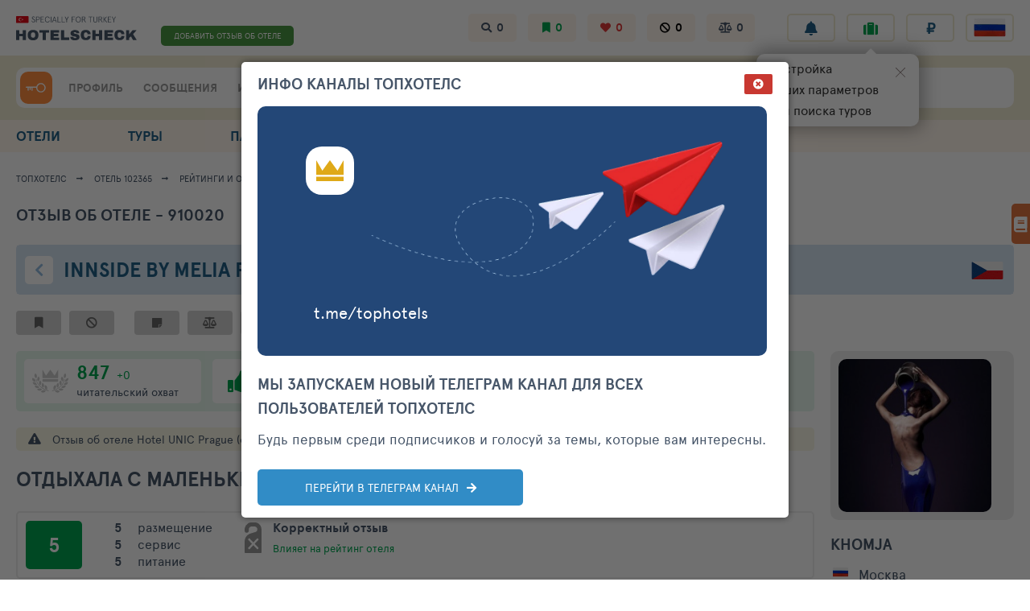

--- FILE ---
content_type: text/html; charset=UTF-8
request_url: https://hotelscheck.com.ru/review/910020?photoId=1559539&fs=1
body_size: 118123
content:
<!DOCTYPE html><html class="no-js" lang="ru" style="overflow-y: scroll;">

<head>
  <meta charset="UTF-8">
<meta name="viewport" content="width=device-width, minimum-scale=1.0, maximum-scale=1.0">

<meta name="keywords" content="отзыв туриста, отель INNSIDE by Melia Prague Old Town 4*, отзывы туристов, отдых, тур, совет, отпуск, опрос, поиск, каталог, каталог отелей, рейтинг, рейтинг отелей.">
<meta name="description" content="Отзыв туриста по отелю INNSIDE by Melia Prague Old Town 4*.  Hotelscheck - информационный рейтинг отелей.">

<meta name="yandex-verification" content="6ca630300df3363f">
<meta name="yandex-verification" content="aa3e960d9f3c2b55" />
<meta name="verify-v1" content="GPUHqXZvg3sLGrcUC77mHIeVwBgcWwo3fO2DJx6UXpI=">
<meta name="SKYPE_TOOLBAR" content="SKYPE_TOOLBAR_PARSER_COMPATIBLE">
<meta name="referrer" content="unsafe-url">

<link rel="preconnect" href="https://netlog.ru">

    <link rel="preconnect" href="https://travelpassport.ru">

<script>
    window.__tkv_uid_ = 0;
    window.__tkv_uid_specialization_ = 0;
</script>

<link rel="apple-touch-icon" href="/i/touch/57.ico">
<link rel="apple-touch-icon" sizes="114x114" href="/i/touch/114.ico">
<link rel="apple-touch-icon" sizes="120x120" href="/i/touch/120.ico">
<link rel="apple-touch-icon" sizes="144x144" href="/i/touch/144.ico">

<title>Отзыв туриста по отелю INNSIDE by Melia Prague Old Town 4*. Февраль. Чехия. Очень понравился. Рейтинг отелей и гостиниц мира - Hotelscheck.</title>

            <script type="application/ld+json">{"@context":"http://schema.org","@type":"Review","itemReviewed":{"@type":"Hotel","name":"INNSIDE by Melia Prague Old Town","image":"https://hotelscheck.com.ru/icache/hotel_photos/87/283/102365/1621360_224x168.jpg"},"name":"\u041e\u0447\u0435\u043d\u044c \u043f\u043e\u043d\u0440\u0430\u0432\u0438\u043b\u0441\u044f","reviewBody":"\u041e\u0442\u0435\u043b\u044c \u043e\u0447\u0435\u043d\u044c \u0441\u043e\u0432\u0440\u0435\u043c\u0435\u043d\u043d\u044b\u0439, \u0443\u044e\u0442\u043d\u044b\u0439. \u0420\u0430\u0437\u043c\u0435\u0449\u0435\u043d\u0438\u0435 \u043f\u043e\u0441\u043b\u0435 14-00. \u041c\u044b \u043f\u0440\u0438\u0435\u0445\u0430\u043b\u0438 \u0432 11, \u043f\u0440\u0438\u0448\u043b\u043e\u0441\u044c \u0433\u0443\u043b\u044f\u0442\u044c \u0434\u043e \u0434\u0432\u0443\u0445. \u0420\u0430\u0437\u043c\u0435\u0441\u0442\u0438\u043b\u0438 \u043e\u0447\u0435\u043d\u044c \u0431\u044b\u0441\u0442\u0440\u043e. \u041f\u043e-\u0440\u0443\u0441\u0441\u043a\u0438 \u043d\u0435 \u0433\u043e\u0432\u043e\u0440\u044f\u0442, \u043d\u0443\u0436\u043d\u043e \u043c\u0438\u043d\u0438\u043c\u0430\u043b\u044c\u043d\u043e\u0435 \u0437\u043d\u0430\u043d\u0438\u0435 \u0430\u043d\u0433\u043b\u0438\u0439\u0441\u043a\u043e\u0433\u043e.\r\n\u041d\u043e\u043c\u0435\u0440 \u043f\u0440\u043e\u0438\u0437\u0432\u0435\u043b \u043f\u0440\u0438\u044f\u0442\u043d\u043e\u0435 \u0432\u043f\u0435\u0447\u0430\u0442\u043b\u0435\u043d\u0438\u0435. \u0418\u043c\u0435\u0435\u0442\u0441\u044f \u0432\u0441\u0435: \u0434\u0430\u0436\u0435 \u0447\u0430\u0439\u043d\u0438\u043a \u0441 \u0447\u0430\u0448\u043a\u0430\u043c\u0438 \u0438 \u043c\u0438\u043d\u0438\u043c\u0430\u043b\u044c\u043d\u044b\u043c \u043d\u0430\u0431\u043e\u0440\u043e\u043c \u0447\u0430\u0439-\u043a\u043e\u0444\u0435. \u0421\u0435\u0439\u0444 \u0432 \u043d\u0430\u043b\u0438\u0447\u0438\u0438, \u0432 \u043d\u043e\u043c\u0435\u0440\u0435 \u0438\u043d\u0442\u0435\u0440\u043d\u0435\u0442. \u0412 \u043d\u043e\u043c\u0435\u0440\u0435 \u0438 \u0432 \u0432\u0430\u043d\u043d\u043e\u0439 \u0434\u043e\u0441\u0442\u0430\u0442\u043e\u0447\u043d\u043e \u0445\u043e\u043b\u043e\u0434\u043d\u043e. \u041a\u0430\u043a \u044f \u043d\u0435 \u043f\u044b\u0442\u0430\u043b\u0430\u0441\u044c, \u043c\u043d\u0435 \u043d\u0435 \u0443\u0434\u0430\u043b\u043e\u0441\u044c \u043e\u0442\u0440\u0435\u0433\u0443\u043b\u0438\u0440\u043e\u0432\u0430\u0442\u044c \u0442\u0435\u043c\u043f\u0435\u0440\u0430\u0442\u0443\u0440\u0443 \u0432 \u0432\u0430\u043d\u043d\u043e\u0439 \u043a\u043e\u043c\u043d\u0430\u0442\u0435, \u043f\u043e\u044d\u0442\u043e\u043c\u0443 \u043f\u0440\u0438 \u0432\u044b\u0445\u043e\u0434\u0435 \u0438\u0437 \u0434\u0443\u0448\u0430 \u0431\u044b\u043b\u043e \u043f\u0440\u043e\u0445\u043b\u0430\u0434\u043d\u043e. \u041e\u043a\u043d\u0430 \u0432\u044b\u0445\u043e\u0434\u0438\u043b\u0438 \u0432 \u0442\u0438\u0445\u0438\u0439 \u0434\u0432\u043e\u0440. \u0428\u0443\u043c\u0430 \u0441\u043b\u044b\u0448\u043d\u043e \u043d\u0435 \u0431\u044b\u043b\u043e. \r\n\u041e\u0442\u0435\u043b\u044c \u043d\u0430\u0445\u043e\u0434\u0438\u0442\u0441\u044f \u0432 10 \u043c\u0438\u043d\u0443\u0442\u0430\u0445 \u043e\u0442 \u041f\u043e\u0440\u043e\u0445\u043e\u0432\u044b\u0445 \u0432\u043e\u0440\u043e\u0442 \u0438 \u0432 15-20 \u043c\u0438\u043d\u0443\u0442\u0430\u0445 \u043e\u0442 \u041d\u0430\u0440\u043e\u0434\u043d\u043e\u0433\u043e \u043c\u0443\u0437\u0435\u044f \u0431\u044b\u0441\u0442\u0440\u044b\u043c \u0448\u0430\u0433\u043e\u043c. \u041f\u043e\u0434\u044a\u0435\u0445\u0430\u0442\u044c \u043a \u043d\u0435\u043c\u0443 \u043d\u0430 \u043c\u0435\u0442\u0440\u043e \u043d\u0435 \u0432\u043e\u0437\u043c\u043e\u0436\u043d\u043e. \u041e\u043d \u043d\u0430\u0445\u043e\u0434\u0438\u0442\u0441\u044f \u0440\u043e\u0432\u043d\u043e \u043f\u043e\u0441\u0435\u0440\u0435\u0434\u0438\u043d\u0435 \u0434\u0432\u0443\u0445 \u043b\u0438\u043d\u0438\u0439. \u0420\u044f\u0434\u043e\u043c \u0442\u0440\u0430\u043c\u0432\u0430\u0439\u043d\u044b\u0435 \u043e\u0441\u0442\u0430\u043d\u043e\u0432\u043a\u0438.\r\n\u0417\u0430\u0432\u0442\u0440\u0430\u043a\u0438 \u0440\u0430\u0437\u043d\u043e\u043e\u0431\u0440\u0430\u0437\u043d\u044b\u0435, \u043c\u043d\u043e\u0433\u043e \u0432\u044b\u043f\u0435\u0447\u043a\u0438. \u0412 \u0441\u0443\u0431\u0431\u043e\u0442\u0443-\u0432\u043e\u0441\u043a\u0440\u0435\u0441\u0435\u043d\u044c\u0435 \u0437\u0430\u0432\u0442\u0440\u0430\u043a\u0438 \u043d\u0435 \u0441 7, \u0430 \u0441 7.30. \u042d\u0442\u043e \u043d\u0435 \u043e\u0447\u0435\u043d\u044c \u0443\u0434\u043e\u0431\u043d\u043e, \u043a\u043e\u0433\u0434\u0430 \u0440\u0430\u043d\u043e \u0432\u0441\u0442\u0430\u0432\u0430\u0442\u044c \u043d\u0430 \u044d\u043a\u0441\u043a\u0443\u0440\u0441\u0438\u0438. \u041d\u043e \u043a 7\u043c\u0438 \u0443\u0436\u0435 \u0447\u0442\u043e-\u0442\u043e \u0435\u0441\u0442\u044c, \u0433\u043e\u043b\u043e\u0434\u043d\u044b\u043c \u043d\u0435 \u043e\u0441\u0442\u0430\u043d\u0435\u0448\u044c\u0441\u044f. \u0412\u043e\u043a\u0440\u0443\u0433 \u043c\u043d\u043e\u0433\u043e \u043c\u0438\u043d\u0438\u043c\u0430\u0440\u043a\u0435\u0442\u043e\u0432, \u043f\u043e \u043f\u0443\u0442\u0438 \u043a \u041f\u043e\u0440\u043e\u0445\u043e\u0432\u044b\u043c \u0432\u043e\u0440\u043e\u0442\u0430\u043c \u0441\u0443\u043f\u0435\u0440\u043c\u0430\u0440\u043a\u0435\u0442 &#34;\u0410\u043b\u044c\u0431\u0435\u0440\u0442&#34;.\r\n\u0412 \u0446\u0435\u043b\u043e\u043c \u043e\u0442\u0435\u043b\u044c \u043f\u0440\u043e\u0438\u0437\u0432\u043e\u0434\u0438\u0442 \u043e\u0447\u0435\u043d\u044c \u043f\u0440\u0438\u044f\u0442\u043d\u043e\u0435 \u0432\u043f\u0435\u0447\u0430\u0442\u043b\u0435\u043d\u0438\u0435. \u041e\u0431\u044f\u0437\u0430\u0442\u0435\u043b\u044c\u043d\u043e \u043f\u043e\u0441\u0435\u0442\u0438\u043b\u0430 \u0431\u044b \u0435\u0433\u043e \u0438 \u0432\u0442\u043e\u0440\u043e\u0439 \u0440\u0430\u0437.","author":{"@type":"Person","name":"Khomja"},"datePublished":"2014-03-23","reviewRating":{"@type":"Rating","ratingValue":5,"worstRating":1,"bestRating":5,"image":"/icache/user_photos/155/1559532_524x265.JPG"}}</script>
    
  <script>
        window.userGeoIp = {"country_id":1,"resort_id":1000,"city_id":212};

    window.userData = null;

    window.__th_uip = '95.182.108.26';

    window.tiUserConf = { };
    window.tiUserConf.ticf_city_main = 1000;
    window.tiUserConf.ticf_country_main = 83;
    window.tiUserConf.ticf_defcur = 3;
    window.tiUserConf.ticf_defnf = 7;
    window.tiUserConf.ticf_defnt = 14;


    if (!window.lsfw) {
        window.lsfw = {};
    }

    if (!window.lsfw.conf) {
        window.lsfw.conf = {};
    }

    window.lsfw.conf = {"like":{"tours":[],"country":[],"city":[],"operator":[],"allocation":[]},"ignore":{"tours":[],"country":[],"city":[],"operator":[],"allocation":[]},"mark":{"allocation":[]},"compare":{"allocation":[]},"notes":{"allocation":[]}}; 
</script>

  <meta property="og:title" content="Отзыв туриста по отелю INNSIDE by Melia Prague Old Town 4*. Февраль. Чехия. Очень понравился. Рейтинг отелей и гостиниц мира - Hotelscheck.">
<meta property="og:site_name" content="Hotelscheck - Рейтинг отелей и гостиниц мира">
<meta property="og:url" content="https://hotelscheck.com.ru/review/910020">
<meta property="og:type" content="website">
<meta property="fb:profile_id" content="411759065670959">
<meta property="og:locale" content="ru_RU">
<meta property="og:description" content="Отель очень современный, уютный. Размещение после 14-00. Мы приехали в 11, пришлось гулять до двух. Разместили очень быстро. По-русски не говорят, нужно минимальное знание английского.Номер произвел приятное впечатление. Имеется все: даже чайник ...">
<meta property="twitter:card" content="summary_large_image">
<meta property="twitter:site" content="@TopHotels">
<meta property="twitter:creator" content="@TopHotels">
<meta property="twitter:title" content="Отзыв туриста по отелю INNSIDE by Melia Prague Old Town 4*. Февраль. Чехия. Очень понравился. Рей...">
<meta property="twitter:description" content="Отель очень современный, уютный. Размещение после 14-00. Мы приехали в 11, пришлось гулять до двух. Разместили очень быстро. По-русски не говорят, нужно минимальное знание английского.Номер произв...">
<meta name="csrf-param" content="_csrf">
<meta name="csrf-token" content="7gTaPGi-8HZZaA1PbvCydHuI9nYOabOrsv5wxdNrDSbZSY52D5OgNys9OzYEqOMBNPi7HUMjgMDYkwexnRxGcQ==">

<link type="image/x-icon" href="/favicon-gold.ico" rel="icon">
<link type="image/x-icon" href="/favicon-gold.ico" rel="shortcut icon">
<link href="/review/910020" rel="canonical">
<link href="/assets/aa/5c26a6c1-f4d2772e.css" rel="stylesheet">
<link href="/assets/aa/7c94efbc-82905ce2.css" rel="stylesheet">
<link href="/assets/aa/42d268cb-bb53c28b.css" rel="stylesheet">
<link href="/assets/aa/2de2acfc-c64ab458.css" rel="stylesheet">
<link href="/assets/aa/3a3bcded-44bc6012.css" rel="stylesheet">
<link href="/assets/aa/b7851c04-e36760a5.css" rel="stylesheet">
<link href="/assets/aa/558b7121-f4808251.css" rel="stylesheet">
<script>window.reviewUserOpinion = null</script></head>



<body style="overflow-y: visible;">
  
  <div class="page " id="js-page-container">
    
<header class="header">
  <section class="header__top container">
    <button data-action="mobi-nav-menu" class="header__burger"><i></i><i></i><i></i></button>
    <a href="/" class="header__logo">
      <img src="/i/logo/header_logo_hotelscheck_com_ru.svg" width="150" height="45" style="height: 45px;">
    </a>
    
    <div class="header__fast-links">
                    <a href="/hotel/al102365/review/add" class="js-rev-btn header__fast-link "> ДОБАВИТЬ ОТЗЫВ ОБ ОТЕЛЕ </a>
          </div>

    <div class="header__subsections">
      <a target="_blank" href="/interests/hotel-views" class="js-menu-in header__subsection fas fa-search">
        <span class="hint hint--left hint--arr hint--arr-bottom">История поисков</span>
        <span data-item="history-count">0</span>
      </a>
      <a href="/interests/hotel-mark" class="js-menu-in header__subsection fas fa-bookmark green">
        <span class="hint hint--left hint--arr hint--arr-bottom">Избранные отели</span>
        <span data-item="mark-count">0</span>
      </a>
      <a target="_blank" href="/interests/hotels-fav" class="js-menu-in header__subsection fas fa-heart red">
        <span class="hint hint--left hint--arr hint--arr-bottom">Любимые отели</span>
        <span data-item="like-count">0</span>
      </a>
      <a target="_blank" href="/interests/hotel-ignore" class="js-menu-in header__subsection fas fa-ban black">
        <span class="hint hint--left hint--arr hint--arr-bottom">Отели в игноре</span>
        <span data-item="ignore-count">0</span>
      </a>
      <a target="_blank" href="/interests/hotels-compare" class="js-menu-in header__subsection fas fa-balance-scale">
        <span class="hint hint--left hint--arr hint--arr-bottom">Сравнение отелей</span>
        <span data-item="compare-count">0</span>
      </a>
    </div>

    <ul class="header__buttons">
      <li class="header__button-wrap hint-parent hide-1279">
        <span id="ppChumodanTgOpen" class="header__button fas fa-rss "></span>
        <span class="hint hint--left hint--arr hint--arr-bottom">Информационные каналы</span>
      </li>
      <li class="header__button-wrap hint-parent">
        <a href="/account/notifications/log" class="header__button fas fa-bell"></a>
        <span class="hint">Лента уведомлений</span>
      </li>
      <li class="header__button-wrap header__button-wrap--mobile">
        <span id="ppChumodanMainOpen" class="header__button fas fa-suitcase green"></span>
        <span class="hint">План поездок</span>
        <div id="appNotifyButton"></div>
      </li>
      <li class="header__button-wrap header__button-wrap--mobile"> 
        <button data-item="head-curr-label" data-action="currency-pp-show" class="header__button header__currency">
          ₽        </button>
        <div id="appCurrencySelect"></div>
      </li>
      <li class="header__button-wrap header__button-wrap--mobile">
        <button class="js-show-pp-all-lang header__button">
          <i class="lsfw-flag lsfw-flag--50w lsfw-flag-1"></i>
        </button>

        
<div id="ppLanguages" class="lsfw-popup-wrap lsfw-popup-wrap--sm-mobile lsfw-popup-wrap--top-95 hidden">
    <div class="lsfw-popup pp-lang">
        <div class="lsfw-popup__top">
            <div class="bth__ttl-h2 uppercase">Выберите язык</div>
            <i class="js-hide-pp-all-lang lsfw-popup__top-cross"></i>
        </div>
        <div class="lsfw-popup__new-scroll lsfw-popup__new-scroll--full lsfw-popup__white">
            <ul class="pp-lang__ul">
                                <li class="pp-lang__ul-li js-lang-change pp-lang__ul-li--active"
                    data-lang="ru">
                    <i class="lsfw-flag lsfw-flag--20w lsfw-flag-1"></i>
                    <span>Русский</span>
                </li>
                                <li class="pp-lang__ul-li js-lang-change "
                    data-lang="en">
                    <i class="lsfw-flag lsfw-flag--20w lsfw-flag-69"></i>
                    <span>English</span>
                </li>
                                <li class="pp-lang__ul-li js-lang-change "
                    data-lang="ua">
                    <i class="lsfw-flag lsfw-flag--20w lsfw-flag-114"></i>
                    <span>Українська</span>
                </li>
                            </ul>
        </div>
    </div>
</div>      </li>
    </ul>
  </section>

  <section class="header__bottom-wrap">
    <div class="header__bottom container">
      <div class="header__menu">
        <div class="header__user">
                      <a href="/auth/login?back=%2Freview%2F910020%3FphotoId%3D1559539%26fs%3D1" class=" header__user-ava header__key" style="display:block;"> </a>
                  </div>

                <div class="header__menu-links">
          <a href="/account" class="js-menu-in header__menu-link grey">ПРОФИЛЬ</a>
          <div class="relative">
            <a href="/account/messages" class="js-menu-in header__menu-link grey">СООБЩЕНИЯ</a>
                      </div>
          <a href="/interests" class="js-menu-in header__menu-link grey">ИНТЕРЕСЫ</a>
        </div>
      </div>
 
      
<div class="js-suggest-block header__search">
    <a href="/al/search"><i class="header__ul fas fa-list-ul"></i></a>
    
    <span class="js-open-suggest-new header__search-inp"></span>
    <div class="js-open-suggest-new header__search-lbl">
        <span class="hide-639">Введите отель, город или страну</span>
        <span class="show-639">Введите отель, город или страну</span>
    </div>
    <i class="hidden header__search-voice  fas fa-microphone"></i>
    <input type="hidden" class="js-header-search-field">
</div>

<section id="sggNewBlock" class="suggest-wrap" style="display: none;">
    <section class="suggest container">
        <div class="suggest__header">
            <div class="suggest__content">
                <input id="sggInpArea" autocomplete="off" class="suggest__input" placeholder="Введите название отеля, город или страну">
                <a href="/al/search" class="pointer bth__btn bth__btn--grey-dark bth__btn--28 m0">найти</a>
                <i class="js-open-suggest-new suggest__cross"></i>
            </div>
        </div>

        <div class="suggest__body">
            <div class="suggest__content">
                <ul class="suggest__tabs">
                    <li data-bb="0" data-action="sgg-go-bb" class="suggest__btn active">Все результаты</li>
                    <li data-bb="1" data-action="sgg-go-bb" class="suggest__btn">Отели</li>
                    <li data-bb="2" data-action="sgg-go-bb" class=" suggest__btn">Бренды</li>
                    <li data-bb="6" data-action="sgg-go-bb" class="suggest__btn">Районы и места</li>
                    <li data-bb="4" data-action="sgg-go-bb" class="suggest__btn">Города</li>
                    <li data-bb="5" data-action="sgg-go-bb" class="suggest__btn">Регионы</li>
                    <li data-bb="3" data-action="sgg-go-bb" class="suggest__btn">Страны</li>
                </ul>

                <div id="sggItems">

                </div>
            </div>
        </div>

        <div class="suggest__footer">
            <div class="suggest__content">
                <a id="sggSearchGo" href="/al/search" class="suggest__btn suggest__btn--blue ">Смотреть все совпадения</a>
                <a href="/al/search" class="suggest__btn suggest__btn--blue " style="display: none">смотреть больше</a>
                <button class="js-open-suggest-new  suggest__btn suggest__btn--red">Закрыть</button>
            </div>
        </div>
    </section>
</section>
 
    </div>
  </section>
</header>    
<div data-id="navMenu" class="menu">
  <nav class="container">
    <div data-id="navMenu" style="display: none" class="show-1023 w100p">
          </div>

    <b class="menu__extra-ttl show-1023">НАВИГАЦИЯ ПО ПРОЕКТУ</b>

    <div class="menu__row show-1023">
      <a href="/account" class="js-menu-in menu__link">
        <i class="fas fa-user-circle"></i>
        <span>ПРОФИЛЬ</span>
      </a>

      <a href="/account/messages" class="js-menu-in menu__link">
        <i class="fas fa-comments"></i>
        <span>СООБЩЕНИЯ</span>
      </a>

      <a href="/interests" class="js-menu-in menu__link">
        <i class="fas fa-bookmark"></i>
        <span>ИНТЕРЕСЫ</span>
      </a> 

      <a href="/add-review" class="js-menu-in menu__link menu__link--big-w100p">
        <i class="fas fa-pencil-alt"></i>
        <span>ДОБАВИТЬ ОТЗЫВ ОБ ОТЕЛЕ</span>
      </a> 
    </div>

    <div class="menu__row">

      <a data-nav="/al" data-item="nav-extra-menu" href="/al" class="js-nav menu__link ">
        <i class="fas fa-hotel"></i>
        ОТЕЛИ      </a>

      <a data-nav="/tours" href="/tours" class="js-nav menu__link ">
        <i class="fas fa-briefcase"></i>
        ТУРЫ      </a>

      <a data-nav="/public" data-item="nav-extra-menu" href="/public" class="js-nav menu__link ">
        <i class="fas fa-hotel"></i>
        ПАБЛИК      </a>

      <a data-nav="/club" data-action="club-menu" href="/club" class="js-nav menu__link ">
        <i class="fas fa-users"></i>
        <span class="hide-1279">КЛУБ ТОПХОТЕЛС</span>
        <span class="show-1279">КЛУБ ТХ</span>
      </a> 

      <a data-nav="/order" href="/order" class="js-nav menu__link ">
        <i class="fas fa-compass"></i>
        ПОДБОР ОТДЫХА      </a>

      <div class="show-1023 menu__extra" style="display:none !important">
        <b class="menu__extra-ttl">разделы Клуба ТопХотелс</b>
        <a href="/club" class="menu__extra-link">Лента клуба </a>
        <a href="/club/hotline" class="menu__extra-link">Все сообщения отелей </a>
        <a href="/club/communities" class="menu__extra-link">Сообщества отелей </a>
        <a href="/club/who-where-when" class="menu__extra-link">Кто где когда </a>
        <b class="menu__extra-ttl">Рейтинги отелей</b>
        <a href="/club/ratings" class="menu__extra-link">Рейтинги и номинации </a>
        <b class="menu__extra-ttl">Участники</b>
        <a href="/club/user/travelers" class="menu__extra-link">Путешественники </a>
        <a href="/club/user/touragents" class="menu__extra-link">ПРО Турагенты </a>
        <a href="/club/user/guides" class="menu__extra-link">Гиды </a>
        <a href="/club/user/hoteliers" class="menu__extra-link">Отельеры </a>
        <i onclick="$(this).parent().attr('style','display: none !important');" class="menu__extra-cross"></i>
      </div>
    </div>

    <div class="show-1023"> 
      <div class="menu__row"> 
        <a href="/" class="js-nav menu__link menu__link--crown"> ГЛАВНАЯ</a>
        <a href="/info" class="menu__link"><i class="fas fa-info-circle"></i> О ТОПХОТЕЛС</a>
        <a href="/feedback" class="menu__link"><i class="fas fa-envelope"></i> СВЯЗЬ</a> 
      </div>
      <button data-action="mobi-nav-menu-hide" class="bth__btn bth__btn--grey-dark">Закрыть меню</button>
    </div>
  </nav>
</div>
    
    
          <script type="application/ld+json">
    {
        "@context": "https://schema.org",
        "@type": "BreadcrumbList",
        "itemListElement": [{"@type":"ListItem","position":1,"item":{"@id":"\/","name":"\u0422\u043e\u043f\u0425\u043e\u0442\u0435\u043b\u0441","url":"\/"}},{"@type":"ListItem","position":2,"item":{"@id":"\/hotel\/al102365","name":"\u041e\u0442\u0435\u043b\u044c 102365","url":"\/hotel\/al102365"}},{"@type":"ListItem","position":3,"item":{"@id":"\/hotel\/al102365\/reviews","name":"\u0420\u0435\u0439\u0442\u0438\u043d\u0433\u0438 \u0438 \u043e\u0446\u0435\u043d\u043a\u0438","url":"\/hotel\/al102365\/reviews"}},{"@type":"ListItem","position":4,"item":{"@id":"\/hotel\/al102365\/reviews\/list","name":"\u0412\u0441\u0435 \u043e\u0442\u0437\u044b\u0432\u044b","url":"\/hotel\/al102365\/reviews\/list"}},{"@type":"ListItem","position":5,"item":{"@id":"\/hotel\/al102365\/reviews","name":"\u041e\u0442\u0437\u044b\u0432 910020","url":"\/hotel\/al102365\/reviews"}}]    }
</script>

<nav class="breadcrumbs js-start-fixed-block">
    <div class="container">
        <a class="breadcrumbs__link hide-639" href="/">ТопХотелс</a> <a class="breadcrumbs__link " href="/hotel/al102365">Отель 102365</a> <a class="breadcrumbs__link " href="/hotel/al102365/reviews">Рейтинги и оценки</a> <a class="breadcrumbs__link " href="/hotel/al102365/reviews/list">Все отзывы</a> <span class="breadcrumbs__link " href="/hotel/al102365/reviews">Отзыв 910020</span>     </div>
</nav>

    
    <main id="container" class="container panel">
      
      

<ul class="lsfw-tab no-scrollbar">
    <li class="lsfw-tab__li active">
        <span href="/review/910020">Отзыв об отеле - 910020</span>    </li>
    </ul>



<script>
    window.uAl_wasInHotel = null;
    window.uAl_isSubscribed = false;
    window.uAl_subscribedType = null;
</script>


<section class="topline-hotel ">
    <div class="topline-hotel__head">
                    <a href="/al/102365/navigator" class="topline-hotel__icon fas fa-chevron-left"></a>
                
        <a class="bth__ttl-h1" href="/hotel/al102365">        <h1><span class="topline-hotel__cut">INNSIDE by Melia Prague Old Town</span> 4*        </h1>
                </a>        <div class="topline-hotel__location no-scrollbar">
            <a target="_blank" href="/country/87" class="lsfw-flag lsfw-flag--50w lsfw-flag-87">
                <span class="hint hint--tm40">Чехия</span>
            </a>

                            <a target="_blank" href="/resort/31333" class="topline-hotel__city">
                    Прага 1                </a>

                <a target="_blank" href="/resort/283" class="topline-hotel__city">
                    Прага                </a>
                    </div>
    </div>
</section>





<section id="apphaWhBtns" class="hotel-actions" >
  <button class="js-action js-del-ban hotel-action   fas fa-bookmark ">
    <span class="hint">Добавить отель в избранное</span>
  </button>

  <button data-action="ignore" class="js-lsfw-popup js-action hotel-action   fas fa-ban  mr70 ">
    <span class="hint">Добавить отель в игнор</span>
  </button>

  <button id="pp-subs" class="js-lsfw-popup js-del-ban js-action hotel-action   fas fa-rss">
    <span class="hint">Подписка</span>
  </button>

  <button id="pp-note" class="js-lsfw-popup js-action js-del-ban hotel-action   fas fa-pencil-alt">
    <span class="hint">Написать заметку</span>
  </button>

  <button data-action="compare" class="hotel-action   fas fa-balance-scale  ">
    <span class="hint">Добавить отель в сравнение</span>
  </button>

  <div class="hotel-actions__hearts ">
    <button class="js-hearts-rate   hotel-action ">
      <i data-action="like-power" class="js-heart js-del-ban fas fa-heart "></i>
      <i data-action="like-power" class="js-heart js-del-ban fas fa-heart "></i>
      <i data-action="like-power" class="js-heart js-del-ban fas fa-heart "></i>
      <i data-action="like-power" class="js-heart js-del-ban fas fa-heart "></i>
      <i data-action="like-power" class="js-heart js-del-ban fas fa-heart "></i>
      <span class="hint">Добавить отель в любимые</span>
    </button>
  </div>
</section>  


<article class="js-review-show-fixed-top rev-grid">
    <div class="rev-grid__left">
                                <section class="rev-stat bg-light-green">
                <div class="rev-stat__bb  rev-stat__status ">
                    <div class="js-pp-review-status-info-open rev-stat__status-icon hint-parent">
                        <img src="/i/th/crown-trophy-grey.svg" width="45" height="45">
                        <div class="hint hint--right">Без статуса</div>
                    </div>
                    <b>847</b>
                    <span class="fz14 hint-parent">
                        <span>+0</span>
                        <span class="hint hint--right hint--top">Прирост читательского охвата <br>за последние 30
                            дней</span>
                    </span>
                    <div class="super-grey">Читательский охват</div>
                </div>
                <button class="js-show-pp-useful rev-stat__bb fas fa-thumbs-up">
                                        <b>0</b>
                    <span class="fz14">читателей</span>
                    <span class="super-grey">считают полезным</span>
                </button>
                <button class="js-show-pp-thanks rev-stat__bb fas fa-praying-hands">
                                        <b>0</b>
                    <span class="super-grey">спасибо</span>
                </button>
                                                    <a href="#сomments" class="js-anchor-link rev-stat__bb fas fa-comments ">
                        <b>3</b>
                        <span class="super-grey">комментария</span>
                    </a>
                            </section>
        
                            <section class="reconstruction bg-light-orange super-grey">
                Отзыв об отеле Hotel UNIC Prague (отель был переименован 01.12.18)            </section>
        
        <section class="time-block bth__ttl-h1">
            <span class="mr5">
                Отдыхала                                    C маленькими детьми                            </span>
            <span class="hint-parent mr5">
                в                феврале 2014                                    <div class="hint hint--right">
                        27.02.14                        - 03.03.14</div>
                            </span>
                        <span class="mr15"> - Рекомендую отель</span>
            <i class="recommend-icon bg-green fas fa-thumbs-up"></i>
        </section>

        <section class="rating">
            <div class="rating__bb bg-green">
                5            </div>
            <ul class="rating__detail">
                <li><b>5</b>
                    <span>размещение</span></li>
                <li><b>5</b> <span>сервис</span>
                </li>
                <li class="">
                                            <b>5</b>
                        <span>питание</span>
                                    </li>
            </ul>
            <div class="rating__check rating__check--grey">
                <div class="bold">
                    Корректный отзыв                                    </div>
                <div class="fz13 mt10 green">
                                        Влияет на рейтинг отеля                </div>
                <div class="fz13">
                                    </div>
            </div>
                    </section>

        
                    <section class="title">
                <h1 class="bth__ttl-h1">
                    Очень понравился                </h1>
                            </section>
        
        
        
        <section class="bth__txt rev-txt">
                                                            <div class="js-review-text" data-lang="ru"
                    >
                    <p class="">Отель очень современный, уютный. Размещение после 14-00. Мы приехали в 11, пришлось гулять до двух. Разместили очень быстро. По-русски не говорят, нужно минимальное знание английского.</p><p class="">
Номер произвел приятное впечатление. Имеется все: даже чайник с чашками и минимальным набором чай-кофе. Сейф в наличии, в номере интернет. В номере и в ванной достаточно холодно. Как я не пыталась, мне не удалось отрегулировать температуру в ванной комнате, поэтому при выходе из душа было прохладно. Окна выходили в тихий двор. Шума слышно не было. </p><p class="">
Отель находится в 10 минутах от Пороховых ворот и в 15-20 минутах от Народного музея быстрым шагом. Подъехать к нему на метро не возможно. Он находится ровно посередине двух линий. Рядом трамвайные остановки.</p><p class="">
Завтраки разнообразные, много выпечки. В субботу-воскресенье завтраки не с 7, а с 7.30. Это не очень удобно, когда рано вставать на экскурсии. Но к 7ми уже что-то есть, голодным не останешься. Вокруг много минимаркетов, по пути к Пороховым воротам супермаркет &#34;Альберт&#34;.</p><p class="">
В целом отель производит очень приятное впечатление. Обязательно посетила бы его и второй раз.</p>                </div>
                    </section>

                    <section class="rev-anchors">
                <span data-source="review" data-source-id="910020" data-tab="grid" class="js-vgallery-open pointer">
                    Всего медиа - 10                </span>
                <span data-source="review" data-source-id="910020" data-tab="gallery" data-type="photo" class="js-vgallery-open pointer">
                    Фотографий - 10                </span>
                <span data-source="review" data-source-id="910020" data-tab="gallery" data-type="video" class="grey">
                    Видео - 0                </span>
            </section>

                        <ul class="media-list  no-select-text">
                                    <li data-source="review" data-source-id="910020" data-media-id="1559532" class="js-vgallery-open ">
                        <img src="/icache/user_photos/155/1559532_760x510.JPG" alt="" class="bth__img">
                    </li>
                                    <li data-source="review" data-source-id="910020" data-media-id="1559533" class="js-vgallery-open ">
                        <img src="/icache/user_photos/155/1559533_200x200.JPG" alt="" class="bth__img">
                    </li>
                                    <li data-source="review" data-source-id="910020" data-media-id="1559534" class="js-vgallery-open ">
                        <img src="/icache/user_photos/155/1559534_200x200.JPG" alt="" class="bth__img">
                    </li>
                                    <li data-source="review" data-source-id="910020" data-media-id="1559535" class="js-vgallery-open ">
                        <img src="/icache/user_photos/155/1559535_200x200.JPG" alt="" class="bth__img">
                    </li>
                                    <li data-source="review" data-source-id="910020" data-media-id="1559536" class="js-vgallery-open ">
                        <img src="/icache/user_photos/155/1559536_200x200.JPG" alt="" class="bth__img">
                    </li>
                                    <li data-source="review" data-source-id="910020" data-media-id="1559537" class="js-vgallery-open ">
                        <img src="/icache/user_photos/155/1559537_200x200.JPG" alt="" class="bth__img">
                    </li>
                                    <li data-source="review" data-source-id="910020" data-media-id="1559538" class="js-vgallery-open ">
                        <img src="/icache/user_photos/155/1559538_200x200.JPG" alt="" class="bth__img">
                    </li>
                                    <li data-source="review" data-source-id="910020" data-media-id="1559539" class="js-vgallery-open ">
                        <img src="/icache/user_photos/155/1559539_200x200.JPG" alt="" class="bth__img">
                    </li>
                                    <li data-source="review" data-source-id="910020" data-media-id="1559540" class="js-vgallery-open ">
                        <img src="/icache/user_photos/155/1559540_200x200.JPG" alt="" class="bth__img">
                    </li>
                                    <li data-source="review" data-source-id="910020" data-media-id="1559541" class="js-vgallery-open ">
                        <img src="/icache/user_photos/155/1559541_200x200.JPG" alt="" class="bth__img">
                    </li>
                                            </ul>

                        
<style>
    .v-enter-active,
    .v-leave-active {
        transition: opacity 0.5s ease;
    }

    .v-enter-from,
    .v-leave-to {
        opacity: 0;
    }
</style>
<div id="v-gallery-app"></div>        
        
        
        
        
        <section class="rev-ip rev-ip--border">
            <b class="mr5 uppercase">Добавлено:</b>
            <span class="mr20">
                <b>23.03.2014</b>
                22:44            </span>

                    </section>

        <section class="rev-ip">
            <b class="mr20">
                Статус отзыва: Корректный отзыв -
                Влияет на рейтинг отеля            </b>
                                        <span>
                    1 122                    символов в тексте                </span>
                                </section>
        
                        <section class="rev-actions">
        <button class="rev-action  fas fa-thumbs-up js-show-pp-useful  ">
            Полезный <br> отзыв
        </button>
        <button class="rev-action fas fa-praying-hands js-show-pp-thanks ">
            Спасибо <br> автору
        </button>
        <button class="rev-action fa fa-star js-add-user-follow "
                data-user-id="182066" data-user-name="Khomja" data-on-email="null"
                data-user-url="/member/182066" data-user-avatar="https://tophotels.ru/icache/user_avatars/183/182066_48707579339_50x50.jpg"
                data-active-class="active"
        >
            Подписаться <br> на автора
        </button>
        <a href="/about/feedback?mt=6&cm=%D0%96%D0%B0%D0%BB%D0%BE%D0%B1%D0%B0+%D0%BD%D0%B0+%D0%BE%D1%82%D0%B7%D1%8B%D0%B2+%E2%84%96910020%0Ahttp%3A%2F%2Fhotelscheck.com.ru%2Freview%2F910020" target="_blank" class="rev-action fa fa-ban">
            Не доверяю <br> автору
        </a>
    </section>

    <section class="js-review-fixed-panel rev-actions rev-actions--fixed">
        <button class="js-show-pp-useful rev-action fas fa-thumbs-up ">
            <span class="hint hint--top">Полезный отзыв</span>
        </button>
        <button class="js-show-pp-thanks rev-action fas fa-praying-hands ">
            <span class="hint hint--top">Спасибо автору</span>
        </button>
        <button class="rev-action fa fa-star js-add-user-follow "
                data-user-id="182066" data-user-name="Khomja" data-on-email="null"
                data-user-url="/member/182066" data-user-avatar="https://tophotels.ru/icache/user_avatars/183/182066_48707579339_50x50.jpg"
                data-active-class="active"
        >
            <span class="hint hint--top">Подписаться на автора</span>
        </button>
        <a class="rev-action fa fa-ban" href="/about/feedback?mt=6&cm=%D0%96%D0%B0%D0%BB%D0%BE%D0%B1%D0%B0+%D0%BD%D0%B0+%D0%BE%D1%82%D0%B7%D1%8B%D0%B2+%E2%84%96910020%0Ahttp%3A%2F%2Fhotelscheck.com.ru%2Freview%2F910020" target="_blank">
            <span class="hint hint--top">Не доверяю автору</span>
        </a>
    </section>

    <template id="js-pp-useful-template">
        <section class="lsfw-popup-wrap lsfw-popup-wrap--sm-mobile">
            <div class="lsfw-popup  lsfw-popup--440">
                <div class="lsfw-popup__top no-border">
                    <div class="bth__ttl-h2 ">
                        {{? it.opinion.useful }}
                        Снять отметку полезности                        {{?? true }}
                        Отметить отзыв как полезный                        {{?}}
                    </div>
                    <i class="js-hide-popup lsfw-popup__btn-cross fas fa-times-circle"></i>
                </div>
                {{? it.step === 1 }}
                <form class="lsfw-popup__grey pt0 pb0" action="/action/review/add-opinion">
                    <input type="hidden" name="reviewId" value="910020">
                    <input type="hidden" name="useful" value="{{! it.opinion.useful ? 'remove' : 1 }}">
                    {{? !it.opinion.thanks && !it.opinion.useful }}
                    <div class="lsfw-label">Вы также можете сказать спасибо автору:</div>
                    <div class="thank-bbs mb15">
                                                    <div class="thank-bb">
                                <input type="radio" name="thanks" value="smile" id="useful-like-smile">
                                <label for="useful-like-smile" class="thank-bb__lbl fas fa-praying-hands"></label>
                                <span class="hint hint--top">Спасибо</span>
                            </div>
                                                    <div class="thank-bb">
                                <input type="radio" name="thanks" value="like" id="useful-like-like">
                                <label for="useful-like-like" class="thank-bb__lbl fas fa-thumbs-ok"></label>
                                <span class="hint hint--top">Большое спасибо</span>
                            </div>
                                                    <div class="thank-bb">
                                <input type="radio" name="thanks" value="heart" id="useful-like-heart">
                                <label for="useful-like-heart" class="thank-bb__lbl far fa-heart"></label>
                                <span class="hint hint--top">Огромное спасибо</span>
                            </div>
                                            </div>
                    <div class="js-block mb15" style="display: none">
                        <label for="txt1" class="lsfw-label">
                            Комментарий                            (не обязательно                        </label>
                        <div class="bth__ta-block bth__ta-block--60">
                            <textarea type="text" class="bth__ta p10" id="txt1"></textarea>
                        </div>
                    </div>
                    {{?}}
                    <button type="submit" class="js-send-btn bth__btn bth__btn--250 bth__btn--28 bth__btn--fill bth__loader mt10">
                        Сохранить                        <div class=" bth__loader-spin">
                            <i class="fas fa-circle"></i>
                            <i class="fas fa-circle"></i>
                            <i class="fas fa-circle"></i>
                        </div>
                    </button>
                </form>
                {{?? it.step === 2 }}
                <div class="lsfw-popup__grey pt0 pb0">
                    <p class="bth__txt mb10">
                        Спасибо !
                    </p>
                    <p class="bth__txt mb10">
                        {{? it.opinion.useful }}
                        Ваша отметка успешно сохранена.
                        {{?? true }}
                        Ваша отметка успешно удалена.
                        {{?}}
                    </p>
                    <button class="js-hide-popup bth__btn--28 bth__btn bth__btn--250  bth__btn--grey-dark mt10">
                        Закрыть                    </button>
                </div>
                {{?}}
            </div>
        </section>
    </template>

    <template id="js-pp-thanks-template">
        <section class="lsfw-popup-wrap lsfw-popup-wrap--sm-mobile">
            <div class="lsfw-popup  lsfw-popup--400 ">
                <div class="lsfw-popup__top no-border">
                    <div class="bth__ttl-h2 ">
                        {{? (it.opinion.thanks && it.step === 1) || (!it.opinion.thanks && it.step === 2) }}
                        Удалить благодарность                        {{?? true }}
                        Поблагодарить автора                        {{?}}
                    </div>
                    <i class="js-hide-popup lsfw-popup__btn-cross fas fa-times-circle"></i>
                </div>
                {{? it.step === 1 }}
                <form class="js-pp-step1 lsfw-popup__grey pt0 pb0" action="/action/review/add-opinion">
                    <input type="hidden" name="reviewId" value="910020">
                    {{? !it.opinion.thanks }}
                    <div class="js-add-error lsfw-label">
                        Выберите тип благодарности:
                        <div class="hint hint--arr">Поле обязательно для заполнения</div>
                    </div>
                    <div class="thank-bbs thank-bbs--big mb15">
                                                    <div class="thank-bb">
                                {{? it.opinion.thanks == 'smile' }}
                                <input type="radio" name="thanks" value="smile" id="useful-like-smile" checked>
                                {{?? true}}
                                <input type="radio" name="thanks" value="smile" id="useful-like-smile">
                                {{?}}
                                <label for="useful-like-smile" class="thank-bb__lbl fas fa-praying-hands"></label>
                                <span class="hint hint--top">Спасибо</span>
                            </div>
                                                    <div class="thank-bb">
                                {{? it.opinion.thanks == 'like' }}
                                <input type="radio" name="thanks" value="like" id="useful-like-like" checked>
                                {{?? true}}
                                <input type="radio" name="thanks" value="like" id="useful-like-like">
                                {{?}}
                                <label for="useful-like-like" class="thank-bb__lbl fas fa-thumbs-ok"></label>
                                <span class="hint hint--top">Большое спасибо</span>
                            </div>
                                                    <div class="thank-bb">
                                {{? it.opinion.thanks == 'heart' }}
                                <input type="radio" name="thanks" value="heart" id="useful-like-heart" checked>
                                {{?? true}}
                                <input type="radio" name="thanks" value="heart" id="useful-like-heart">
                                {{?}}
                                <label for="useful-like-heart" class="thank-bb__lbl far fa-heart"></label>
                                <span class="hint hint--top">Огромное спасибо</span>
                            </div>
                                            </div>
                    <div class="mb15">
                        <label for="ttx" class="lsfw-label">
                            Комментарий                            (не обязательно                        </label>
                        <div class="bth__ta-block bth__ta-block--60">
                            <textarea type="text" class="bth__ta p10" id="txt">{{! it.opinion.comment || '' }}</textarea>
                        </div>
                    </div>
                    <div class="lsfw-cbx bg-white">
                        <input type="hidden" name="useful" value="remove">
                        {{? it.opinion.useful }}
                        <input type="checkbox" id="pp-thanks-cbx1" name="useful" value="1" checked="">
                        {{?? true }}
                        <input type="checkbox" id="pp-thanks-cbx1" name="useful" value="1">
                        {{?}}
                        <label for="pp-thanks-cbx1" class="fz13 bold">Отметить отзыв как полезный</label>
                    </div>
                    {{?? true }}
                    <input type="hidden" name="thanks" value="remove">
                    {{?}}
                    <button type="submit" class="js-send-btn bth__btn bth__btn--250 bth__btn--28 bth__btn--fill bth__loader mt20">
                        Сохранить                        <div class=" bth__loader-spin">
                            <i class="fas fa-circle"></i>
                            <i class="fas fa-circle"></i>
                            <i class="fas fa-circle"></i>
                        </div>
                    </button>
                </form>
                {{?? it.step === 2 }}
                <div class="lsfw-popup__grey pt0 pb0">
                    <p class="bth__txt mb10">
                        Спасибо !
                    </p>
                    <p class="bth__txt mb10">
                        {{? it.opinion.thanks }}
                        Ваша отметка успешно сохранена.
                        {{?? true }}
                        Ваша отметка успешно удалена.
                        {{?}}
                    </p>
                    <button class="js-hide-popup bth__btn--28 bth__btn bth__btn--250  bth__btn--grey-dark mt10">
                        Закрыть                    </button>
                </div>
                {{?}}
            </div>
        </section>
    </template>

    <section id="add-user-follow" class="lsfw-popup-wrap lsfw-popup-wrap--sm-mobile hidden"
data-error-msg="Не удалось оформить подписку на пользователя. Попробуйте повторить попытку позже.">
    <div class="lsfw-popup lsfw-popup--small lsfw-popup--500 ">
        <div class="bth__ttl-h2 mb15">Подписаться на пользователя</div>
        <i class="js-close-popup lsfw-popup__btn-cross fas fa-times-circle"></i>
        <div class="js-pp-step">
            <a href="javascript:void(0)" target="_blank" class="pp-member-letter-user js-user-link">
                <span class="bth__ava-25 bth__ava-square">
                    <img src="/i/px.gif" class="bth__img js-user-avatar" alt="">
                </span>
                <span class="js-user-name"></span>
            </a>
            <div class="js-field">
                <div class="bth__cnt js-field-error static-error-parent relative">
                    Получать уведомления о публикациях пользователя:                    <div class="hint-block hint-block--abs" style="top: 0">
                        <i class="fa fa-question-circle question-error"></i>
                        <div class="hint"  data-required="Укажите способ получения уведомлений"></div>
                    </div>
                </div>
                <div class="lsfw-rbt bg-white pt5 pb5 pr10 pl10  mt10 ">
                    <input type="radio" id="follow_email-cbx1" name="onEmail" value="1">
                    <label for="follow_email-cbx1" class="bold fz14"> В личную ленту и на e-mail</label>
                </div>
                <div class="lsfw-rbt bg-white pt5 pb5 pr10 pl10 mt10 mb10">
                    <input type="radio" id="follow_email-cbx2" name="onEmail" value="">
                    <label for="follow_email-cbx2" class="bold fz14">Только в личную ленту</label>
                </div>
            </div>
            <button type="button" class="js-send-btn bth__btn bth__btn--lower bth__btn--fill bth__loader mt10"
                    data-url="/action/follower/add">
                Подписаться                <span class="bth__loader-spin ">
                    <i class="fas fa-circle"></i>
                    <i class="fas fa-circle"></i>
                    <i class="fas fa-circle"></i>
                </span>
            </button>
            <button type="button" class="js-user-delete-follow bth__btn bth__btn--160 bth__btn--lower bth__btn--grey-dark bth__loader mt10"
                    data-url="/action/follower/remove">
                Отписка                <span class="bth__loader-spin ">
                    <i class="fas fa-circle"></i>
                    <i class="fas fa-circle"></i>
                    <i class="fas fa-circle"></i>
                </span>
            </button>
        </div>
        <div class="js-pp-step js-pp-step-added hidden">
            <p class="bth__cnt"> Вы успешно подписаны на пользователя.</p>
            <button class="js-close-popup bth__btn bth__btn--28 bth__btn--160 bth__btn--grey-dark mt20">
                Закрыть            </button>
        </div>
        <div class="js-pp-step js-pp-step-deleted hidden">
            <p class="bth__cnt"> Подписка на пользователя отменена.</p>
            <button class="js-close-popup bth__btn bth__btn--28 bth__btn--160 bth__btn--grey-dark mt20">
                Закрыть            </button>
        </div>
    </div>
</section>
        
                    <h2 id="сomments" class="bth__ttl-h2 mt40 mb20">
                Комментарии к отзыву                (3)
            </h2>

            
            <div class="comments js-comments-container">
                                
    <div>
        <section class="comment js-comment-container js-type-comment"
             id="comment1474479" data-id="1474479" data-user-avatar-url="https://tophotels.ru/icache/letter_avatars/2/1058_50x50.gif" data-user-profile-url="/member/836532">
            <div class="comment__head">
                                    <a href="/member/836532" target="_blank" class="comment__user">
                        <div class="bth__ava-square bth__ava-50">
                            <img src="https://tophotels.ru/icache/letter_avatars/2/1058_50x50.gif" class="bth__img">
                        </div>
                        <div class="bth__bold-link">Татьяна Гамаюнова</div>
                        <span>Самара</span>
                        <span>Турист</span>
                    </a>
                                <div class="comment__date">
                    <span class="fz13">08:53</span>
                    <span class="ml5">03.10.14</span>
                </div>
            </div>
                            <div class="comment__body">
                    <div class="comment__txt bth__cnt">
                                                                                <div class="js-comment-text" data-lang="ru"
                                >
                                Добрый день! Хотела спросить по поводу погоды, т.к. едем в этом году зимой. В чем будет более комфортно гулять по Праге, в зимнем и теплом или все таки там не на столько холодно? До скольки вечером работает ресторан в отеле и какие там цены? Какие из экскурсий вы посещали?  Конечно понимаю, что вопросы не совсем по теме, но была бы благодарна за ответ!)))                            </div>
                                            </div>
                                                                <ul class="lsfw-drop__files lsfw-drop__files--sm">
                                                    </ul>
                                                                                    <div class="comment__footer">
                                                            <button class="more-bb more-bb--bluwh js-comment-reply">
                                    Ответить                                </button>
                                                                                </div>
                                    </div>
                <div class="comment__actions">
                                                                <!--noindex-->
                        <a rel="nofollow" href="/about/feedback?mt=6&cm=%D0%96%D0%B0%D0%BB%D0%BE%D0%B1%D0%B0+%D0%BD%D0%B0+%D0%BA%D0%BE%D0%BC%D0%BC%D0%B5%D0%BD%D1%82%D0%B0%D1%80%D0%B8%D0%B9+%D0%BE%D1%82+%D0%BF%D0%BE%D0%BB%D1%8C%D0%B7%D0%BE%D0%B2%D0%B0%D1%82%D0%B5%D0%BB%D1%8F+%D0%A2%D0%B0%D1%82%D1%8C%D1%8F%D0%BD%D0%B0+%D0%93%D0%B0%D0%BC%D0%B0%D1%8E%D0%BD%D0%BE%D0%B2%D0%B0+%D0%BD%D0%B0+%D1%81%D1%82%D1%80%D0%B0%D0%BD%D0%B8%D1%86%D0%B5+%D0%BE%D1%82%D0%B7%D1%8B%D0%B2%D0%B0+%E2%84%96910020%0Ahttp%3A%2F%2Fhotelscheck.com.ru%2Freview%2F910020%23comment1474479" target="_blank" class="comment__action fas fa-ban">
                            <span class="hint hint--top">Пожаловаться</span>
                        </a>
                        <!--/noindex-->
                                                                            </div>
                    </section>
            </div>

    <div>
        <section class="comment js-comment-container js-type-comment"
             id="comment1474523" data-id="1474523" data-user-avatar-url="https://tophotels.ru/icache/user_avatars/183/182066_48707579339_50x50.jpg" data-user-profile-url="/member/182066">
            <div class="comment__head">
                                    <a href="/member/182066" target="_blank" class="comment__user">
                        <div class="bth__ava-square bth__ava-50">
                            <img src="https://tophotels.ru/icache/user_avatars/183/182066_48707579339_50x50.jpg" class="bth__img">
                        </div>
                        <div class="bth__bold-link">Khomja</div>
                        <span>Москва</span>
                        <span>Турист</span>
                    </a>
                                <div class="comment__date">
                    <span class="fz13">09:26</span>
                    <span class="ml5">03.10.14</span>
                </div>
            </div>
                            <div class="comment__body">
                    <div class="comment__txt bth__cnt">
                                                                                <div class="js-comment-text" data-lang="ru"
                                >
                                Добрый день, Татьяна. Что касс погоды сказать сложно, т.е. мы были в конце февраля - начале марта. Погода была холодная, с сильным ветром. Но без ветра на солнце было тепло. Демисезонные куртки + несколько слоев внизу. Главное, должна быть очень удобная обувь, т.к. мостовые каменные. В ресторане вечером не были ни разу, покупали готовую еду в супермаркете &#34;Альберт&#34;.<br />
Экскурсии были: обзорная по Праге, Мистическая Прага (очень рекомендую, интересно, и ночью в такие места самостоятельно не пойдешь). Были в Чешском Крумлове, в замке Глбока-над-Влтавой. И в Карловых Варах. Ездили с Библио глобусом. Экскурсии замечательные, экскурсоводы достойные. Выдаются наушники, поэтому экскурсовода слышишь всегда, где бы не находился.                            </div>
                                            </div>
                                                                <ul class="lsfw-drop__files lsfw-drop__files--sm">
                                                    </ul>
                                                                                    <div class="comment__footer">
                                                            <button class="more-bb more-bb--bluwh js-comment-reply">
                                    Ответить                                </button>
                                                                                </div>
                                    </div>
                <div class="comment__actions">
                                                                <!--noindex-->
                        <a rel="nofollow" href="/about/feedback?mt=6&cm=%D0%96%D0%B0%D0%BB%D0%BE%D0%B1%D0%B0+%D0%BD%D0%B0+%D0%BA%D0%BE%D0%BC%D0%BC%D0%B5%D0%BD%D1%82%D0%B0%D1%80%D0%B8%D0%B9+%D0%BE%D1%82+%D0%BF%D0%BE%D0%BB%D1%8C%D0%B7%D0%BE%D0%B2%D0%B0%D1%82%D0%B5%D0%BB%D1%8F+Khomja+%D0%BD%D0%B0+%D1%81%D1%82%D1%80%D0%B0%D0%BD%D0%B8%D1%86%D0%B5+%D0%BE%D1%82%D0%B7%D1%8B%D0%B2%D0%B0+%E2%84%96910020%0Ahttp%3A%2F%2Fhotelscheck.com.ru%2Freview%2F910020%23comment1474523" target="_blank" class="comment__action fas fa-ban">
                            <span class="hint hint--top">Пожаловаться</span>
                        </a>
                        <!--/noindex-->
                                                                            </div>
                    </section>
            </div>

    <div>
        <section class="comment js-comment-container js-type-comment"
             id="comment1474527" data-id="1474527" data-user-avatar-url="https://tophotels.ru/icache/letter_avatars/2/1058_50x50.gif" data-user-profile-url="/member/836532">
            <div class="comment__head">
                                    <a href="/member/836532" target="_blank" class="comment__user">
                        <div class="bth__ava-square bth__ava-50">
                            <img src="https://tophotels.ru/icache/letter_avatars/2/1058_50x50.gif" class="bth__img">
                        </div>
                        <div class="bth__bold-link">Татьяна Гамаюнова</div>
                        <span>Самара</span>
                        <span>Турист</span>
                    </a>
                                <div class="comment__date">
                    <span class="fz13">09:28</span>
                    <span class="ml5">03.10.14</span>
                </div>
            </div>
                            <div class="comment__body">
                    <div class="comment__txt bth__cnt">
                                                                                <div class="js-comment-text" data-lang="ru"
                                >
                                Спасибо огромное за ответ! Примем к сведению!                            </div>
                                            </div>
                                                                <ul class="lsfw-drop__files lsfw-drop__files--sm">
                                                    </ul>
                                                                                    <div class="comment__footer">
                                                            <button class="more-bb more-bb--bluwh js-comment-reply">
                                    Ответить                                </button>
                                                                                </div>
                                    </div>
                <div class="comment__actions">
                                                                <!--noindex-->
                        <a rel="nofollow" href="/about/feedback?mt=6&cm=%D0%96%D0%B0%D0%BB%D0%BE%D0%B1%D0%B0+%D0%BD%D0%B0+%D0%BA%D0%BE%D0%BC%D0%BC%D0%B5%D0%BD%D1%82%D0%B0%D1%80%D0%B8%D0%B9+%D0%BE%D1%82+%D0%BF%D0%BE%D0%BB%D1%8C%D0%B7%D0%BE%D0%B2%D0%B0%D1%82%D0%B5%D0%BB%D1%8F+%D0%A2%D0%B0%D1%82%D1%8C%D1%8F%D0%BD%D0%B0+%D0%93%D0%B0%D0%BC%D0%B0%D1%8E%D0%BD%D0%BE%D0%B2%D0%B0+%D0%BD%D0%B0+%D1%81%D1%82%D1%80%D0%B0%D0%BD%D0%B8%D1%86%D0%B5+%D0%BE%D1%82%D0%B7%D1%8B%D0%B2%D0%B0+%E2%84%96910020%0Ahttp%3A%2F%2Fhotelscheck.com.ru%2Freview%2F910020%23comment1474527" target="_blank" class="comment__action fas fa-ban">
                            <span class="hint hint--top">Пожаловаться</span>
                        </a>
                        <!--/noindex-->
                                                                            </div>
                    </section>
            </div>

<section id="js-pp-confirm-delete" class="lsfw-popup-wrap lsfw-popup-wrap--sm-mobil hidden">
    <div class="lsfw-popup lsfw-popup--400 lsfw-popup--small bg-white">
        <div class="bth__ttl-h2 mb15">Сообщение</div>
        <i class="js-hide-popup lsfw-popup__btn-cross fas fa-times-circle"></i>
        <p class="bth__cnt mb10">Вы действительно хотите удалить комментарий?</p>
        <!--        <p class="bth__bold-link mb15">тут пишем что удаляют </p>-->
        <!--        <div class="lsfw-cbx block ">-->
        <!--            <input type="checkbox" id="del-cbx">-->
        <!--            <label for="del-cbx">БОЛЬШЕ НЕ СПРАШИВАТЬ</label>-->
        <!--        </div>-->
        <button class="js-delete bth__btn--28 bth__btn bth__btn--200 sm-btn-mobile  bth__btn--red mt20">
            Удалить            <div class=" bth__loader-spin">
                <i class="fas fa-circle"></i>
                <i class="fas fa-circle"></i>
                <i class="fas fa-circle"></i>
            </div>
        </button>
    </div>
</section>            </div>
        
                        <div id="js-comment-form" class="tour-selection-wrap tour-selection-wrap--grey w100p comment-form">
        <div class="comment-form__user">
            <div class="bth__ava-25 bth__ava-square">
                <img src="/images/verstka-stubs/anonim-white.svg" class="bth__img" alt="">
            </div>
            <span class="bth__bold-link">Чтобы добавить комментарий, необходимо авторизоваться</span>
        </div>
        <button type="button" class="js-show-pp-auth bth__btn bth__btn--320 bth__btn--lower bth__btn--fill bth__loader js-auth-widget-open" data-reload="1">
            Войти в свой аккаунт            <div class="bth__loader-spin ">
                <i class="fas fa-circle"></i>
                <i class="fas fa-circle"></i>
                <i class="fas fa-circle"></i>
            </div>
        </button>
    </div>

        
        
                    <a href="/hotel/al102365/reviews/list" class="bth__uper-link fz18 mt10 mr40 d-ib middle">
                <i class="fas fa-arrow-left mr5"></i>
                <span>Все отзывы по отелю                    (20)
                </span>
            </a>
                            <a href="/review/907078" class="bth__uper-link fz18 mt10 mr40 d-ib middle">
                <i class="fas fa-arrow-left mr5"></i>
                <span>Предыдущий отзыв</span>
            </a>
                            <a href="/review/978498" class="bth__uper-link fz18 mt10 mr40 d-ib middle">
                <i class="fas fa-arrow-right mr5"></i>
                <span>Следующий отзыв</span>
            </a>
                            <a href="/member/182066/publications" class="bth__uper-link fz18 mt10 d-ib middle">
                <i class="fas fa-arrow-right mr5"></i>
                <span>Все отзывы автора (14)</span>
            </a>
            </div>

    <div class="rev-grid__right author">
        <div class="author__ava">
                            <a href="/member/182066" class="bth__ava-190">
                    <img src="https://tophotels.ru/icache/user_avatars/183/182066_48707579339_219x219.jpg" class="bth__img">
                </a>
                    </div>
        <a href="/member/182066" target="_blank"
           class="bth__ttl-h2 no-scrollbar">Khomja</a>
        <div class="author__infos no-scrollbar">
                            <div class="author__info">
                                            <div class="author__info-left lsfw-flag lsfw-flag-sm lsfw-flag-1">
                            <span class="hint hint--top">Россия</span>
                        </div>
                                        <span class="author__sm">Москва</span>
                </div>
                        <div class="author__info">
                                    <div class="author__info-left  author__status hint-parent green">
                        <span class="hint hint--top">Проверенный аккаунт</span>
                    </div>
                                <span class="author__sm">Турист</span>
            </div>
                            <div class="author__reg">
                                            <div class="fas fa-circle grey"></div>
                                        <span>
                        Регистрация:
                        15.05.2012                    </span>
                </div>
                    </div>

                    <ul class="author__stat no-scrollbar">
                <li>Страны, города:
                    7                    / 19                </li>
                <li>Отели:
                    14                </li>
                <li>Отзывы:
                    14                </li>
                <li>Фото, видео:
                    26                                    </li>
                <li>Комментариев:
                    0                </li>
                <li>Читательский охват:
                    16 947                </li>
                            </ul>

                        </div>
</article>

<section class="leftbar-fixed js-review-sidebar-container" data-allocation-id="102365">
    <script type="application/x-dot-template" id="js-review-sidebar-template">
        {{~ it.items :item }}
        <tr class="{{! item.rate >= 4 ? 'bg-light-green' : (item.rate >= 3 ? 'bg-light-orange' : 'bg-light-red') }}">
            <td>
                <b class="lsfw-tbl__bb {{! item.rate >= 4 ? 'bg-green' : (item.rate >= 3 ? 'bg-orange' : 'bg-red') }}">{{! item.rate }}</b>
                <b class="lsfw-tbl__cut">{{! item.title || item.typeName }}</b>
            </td>
            <td class="right">
                <span class="fz11 lsfw-tbl__inline mr15">{{! item.dateFormatted }}</span>
                <a href="{{! item.user.profileUrl}}" target="_blank" class="bth__ava-square bth__ava-25 hint-parent">
                    <img src="{{! item.user.avatarUrl}}" class="bth__img">
                    <span class="hint hint--top">{{! item.user.name }}</span>
                </a>
                <a href="{{!'/review/%'.replace('%', item.id)}}"
                   target="_blank" class="all-reviews__abs-link"></a>
            </td>
        </tr>
        {{~}}
    </script>

    <button class="js-review-sidebar-show leftbar-fixed__btn fas fa-book"></button>
    <nav class="js-review-sidebar-body leftbar-fixed__menu leftbar-fixed__menu--wide" style="display: none;">
        <button class="js-review-sidebar-hide fas fa-arrow-right leftbar-fixed__close"></button>
        <div class="leftbar-fixed__scroll leftbar-fixed__flex">
            <a href="/hotel/al102365/reviews/list"
               target="_blank" class="leftbar-fixed__item">
                <div class="leftbar-fixed__link  leftbar-fixed__link--menu">
                    Все отзывы                    - 28                </div>
            </a>

            <table class="lsfw-tbl all-reviews">
                <tbody class="js-review-sidebar-rows">
                </tbody>
            </table>

            <section class="lsfw-pager js-review-sidebar-more-btn-container">
                <button class="lsfw-pager__button bth__loader js-review-sidebar-more-btn">
                    <span>Показать еще</span>
                    <div class=" bth__loader-spin ">
                        <i class="fas fa-circle"></i>
                        <i class="fas fa-circle"></i>
                        <i class="fas fa-circle"></i>
                    </div>
                </button>
            </section>
        </div>
    </nav>
</section>

<section class="js-review-fixed-panel topline-fixed-button">
    <div class="container">
        <a href="/" class="topline-fixed-button__bb hide-1023">
            <img width="16" height="16" src="https://tophotels.ru/csstx/i/crown-yellow.svg">
        </a>
        <button class="js-review-fixed-menu-click bth__btn bth__btn--28 bth__btn--27w bth__btn--blue show1023 fz14">
            <i class="fas fa-bars"></i>
        </button>
        <nav class="breadcrumbs">
            <a class="breadcrumbs__link" href="/hotel/al102365/reviews/list">
                Отзывы            </a>
            <span class="breadcrumbs__link">№910020</span>
        </nav>
        <a href="javascript:void(0)" class="js-review-scroll-up topline-fixed-button__up fas fa-angle-up"></a>
    </div>
</section>

<section id="js-comment-image-pp" class="lsfw-popup-wrap hidden">
    <div class="lsfw-popup lsfw-popup--video">
        <i class="js-hide-popup lsfw-popup__btn-cross fas fa-times-circle"></i>
        <div class="lsfw-popup__image-flex">
            <img class="js-fs-img" src="/i/px.gif" alt="">
        </div>
    </div>
</section>

<section id="js-pp-review-status-info" class="lsfw-popup-wrap lsfw-popup-wrap--sm-mobile hidden">
    <div class="lsfw-popup  bg-white">
        <div class="lsfw-popup__top no-border">
            <h4 class="bth__ttl-h2">Статусы отзывов </h4>
            <i class="js-hide-popup lsfw-popup__btn-cross fas fa-times-circle"></i>
        </div>
        <div class="lsfw-popup__white lsfw-popup__new-scroll lsfw-popup__new-scroll--140 pb0 pt0 ">
            <p class="bth__txt mb10"> На ТопХотелс рейтинги имеют не только отели, но также пользователи и отзывы.</p>
            <p class="bth__txt mb10"> Чем больше у отзыва просмотров и читателей, тем он популярнее.</p>
            <p class="bth__txt mb10"> Если у отзыва 1 000 и более читателей, ему может быть присвоен один из статусов -
                бронза (1000 - 2999), серебро (3000 - 4999), золото (5000 - 9999).
            </p>
            <p class="bth__txt"> В течение 3 лет с момента добавления отзыв считается действующим. По прошествии 3
                лет статус отзыва фиксируется на достигнутом значении и уже не меняется независимо от количества
                просмотров (если по истечении 3 лет статус отзыва - серебро, он уже не станет “золотым” даже когда
                просмотры превысят границу 5000).
            </p>
            <a href="https://tophotels.ru/info/about/trust" target="_blank" class="bth__btn bth__btn--320 bth__btn--lower   bth__btn--blue">Узнать
                подробнее</a>
        </div>
    </div>
</section>      <div class="js-header-suggest suggest-wrap" style="z-index: 500" data-user-id="">
    <section class="suggest container">
        <div class="suggest__header">
            <div class="suggest__content">
                <input autocomplete="off" class="suggest__input js-search-input" placeholder="Введите название отеля, город или страну">
                <a href="javascript:void(0)" class="bth__btn bth__btn--grey-dark bth__btn--28 m0 js-header-suggest-find hidden">Найти</a>
                <i class="js-close-sb suggest__cross"></i>
            </div>
        </div>

        <div class="suggest__body">
            <div class="suggest__content js-header-suggest-container">
                <script type="application/x-dot-template" id="header-search-dropdown-template">
                    {{? it.status === 'short' }}
                    {{? it.options.lastViews.length }}
                    <ul class="suggest__tabs js-header-suggest-tabs">
                        <li class="suggest__btn active" data-group="lastViews">История поисков</li>
                    </ul>
                    <div class="suggest__txt grey custom-block-query" data-text-search="Ваши последние поиски" data-text="совпадения по запросу {{=it.query}}">Ваши последние поиски</div>
                    {{?? 1 }}
                    <div class="suggest__txt grey">Введите больше символов для поиска</div>
                    {{?}}
                    {{?? it.status === 'loading' }}
                    <div class="suggest__txt grey">Идет поиск совпадений</div>
                    <i class="suggest__loader"></i>
                    <i class="suggest__loader"></i>
                    <i class="suggest__loader"></i>
                    <i class="suggest__loader"></i>
                    <i class="suggest__loader"></i>
                    <i class="suggest__loader"></i>
                    <i class="suggest__loader"></i>
                    {{?? it.status === 'error' }}
                    <div class="suggest__txt grey">Не удалось выполнить поиск</div>
                    {{?? it.options.allocations.length || it.options.networks.length || it.options.geo.length || it.options.regions.length || it.options.countries.length || it.options.places.length}}
                    <ul class="suggest__tabs js-header-suggest-tabs">
                        <li class="js-show-suggest-panel1 suggest__btn active">Все результаты</li>
                        {{?it.options.allocations.length || it.options.networks.length}}<li class="js-show-suggest-panel2 suggest__btn" data-group="hotels">Отели</li>{{?}}
                        {{?it.options.geo.length}}<li class="suggest__btn" data-group="cities">Города</li>{{?}}
                        {{?it.options.regions.length}}<li class="suggest__btn" data-group="regions">Регионы и области</li>{{?}}
                        {{?it.options.countries.length}}<li class="suggest__btn" data-group="countries">Страны</li>{{?}}
                        {{?it.options.places.length}}<li class="suggest__btn" data-group="places">Места</li>{{?}}
                        {{?it.options.lastViews.length}}<li class="suggest__btn" data-group="lastViews">История поисков</li>{{?}}
                    </ul>
                    <div class="suggest__txt grey custom-block-query" data-text-search="Ваши последние поиски" data-text="совпадения по запросу {{=it.query}}">совпадения по запросу {{=it.query}}</div>
                    {{??}}
                    <div class="suggest__txt grey">поиск не дал результатов</div>
                    {{?}}

                    {{##def.allocationBlock:param:
                    <a href="javascript:void(0)" class="suggest__result js-header-suggest-item{{? param.hdn == 1}} hidden{{?}}" data-id="{{=param.top.id}}" data-type="{{=param.type}}"{{? param.dt == 1}} data-top="1"{{?}}>
                        {{? param.top.like == 1 || param.top.liked }}
                        <i class="suggest__left fa fa-heart red"></i>
                        {{??}}
                        <div class="suggest__left"></div>
                        {{?}}
                        <div class="suggest__center">
                            <span class="suggest__ttl">
                                <span class="suggest__cut">{{= param.top.cat_name ? param.top.name + ' ' + param.top.cat_name : it.highlight(param.top.name.replace('No Category', ''), it.query)}}</span>
                            </span>
                            {{? param.top.rating > 0 || param.top.rate > 0}}
                            <span class="suggest__sm green">{{= param.top.rating ? param.top.rating : Math.round(param.top.rate * 100) / 100 }}</span>
                            {{?}}
                        </div>
                        <div class="suggest__right">
                            <span class="suggest__city">{{= param.top.location ? param.top.location : param.top.geo_name}}</span>
                            <span class="lsfw-flag--83 lsfw-flag lsfw-flag-sm lsfw-flag-{{=param.top.country_id}}">
                                        <span class="hint hint--orange">{{= param.top.country ? param.top.country : param.top.country_name}}</span>
                                    </span>
                        </div>
                    </a>
                    #}}
                    {{##def.networkBlock:param:
                    <a href="javascript:void(0)" class="suggest__result js-header-suggest-item{{? param.hdn == 1}} hidden{{?}}" data-id="{{=param.top.id}}" data-type="networks"{{? param.dt == 1}} data-top="1"{{?}}>
                        <i class="suggest__left fa fa-star orange-lbc"></i>
                        <div class="suggest__center">
                                    <span class="suggest__ttl">
                                        <span class="suggest__cut">{{=it.highlight(param.top.name, it.query)}}</span>
                                    </span>
                        </div>
                        <div class="suggest__right">сеть отелей</div>
                    </a>
                    #}}
                    {{##def.geoBlock:param:
                    <a href="javascript:void(0)" class="suggest__result js-header-suggest-item{{? param.hdn == 1}} hidden{{?}}" data-id="{{=param.top.id}}" data-type="geo"{{? param.dt == 1}} data-top="1"{{?}}>
                        <div class="suggest__left"></div>
                        <div class="suggest__center">
                                    <span class="suggest__ttl">
                                        <span class="suggest__cut">{{=it.highlight(param.top.name, it.query)}}</span>
                                    </span>
                            {{? param.top.geo_type == 20}}<span class="suggest__sm"> (город)</span>{{?}}
                        </div>
                        <div class="suggest__right">
                            <span class="suggest__city">{{=param.top.name}}</span>
                            <span class="lsfw-flag--83 lsfw-flag lsfw-flag-sm lsfw-flag-{{=param.top.country_id}}">
                                        <span class="hint hint--orange">{{=param.top.country_name}}</span>
                                    </span>
                        </div>
                    </a>
                    #}}
                    {{##def.regionBlock:param:
                    <a href="javascript:void(0)" class="suggest__result js-header-suggest-item{{? param.hdn == 1}} hidden{{?}}" data-id="{{=param.top.id}}" data-type="regions"{{? param.dt == 1}} data-top="1"{{?}}>
                        <div class="suggest__left"></div>
                        <div class="suggest__center">
                                    <span class="suggest__ttl">
                                        <span class="suggest__cut">{{=it.highlight(param.top.name, it.query)}}</span>
                                    </span>
                            <span class="suggest__sm"> (регион)</span>
                        </div>
                        <div class="suggest__right">
                            <span class="suggest__city">{{=param.top.name}}</span>
                            <span class="lsfw-flag--83 lsfw-flag lsfw-flag-sm lsfw-flag-{{=param.top.country_id}}">
                                        <span class="hint hint--orange">{{=param.top.country_name}}</span>
                                    </span>
                        </div>
                    </a>
                    #}}
                    {{##def.countryBlock:param:
                    <a href="javascript:void(0)" class="suggest__result js-header-suggest-item{{? param.hdn == 1}} hidden{{?}}" data-id="{{=param.top.id}}" data-type="countries"{{? param.dt == 1}} data-top="1"{{?}}>
                        <div class="suggest__left"></div>
                        <div class="suggest__center">
                                    <span class="suggest__ttl">
                                        <span class="suggest__cut">{{=it.highlight(param.top.name, it.query)}}</span>
                                    </span>
                            <span class="suggest__sm"> (страна)</span>
                        </div>
                        <div class="suggest__right">
                            <span class="suggest__city">{{=param.top.name}}</span>
                            <span class="lsfw-flag--83 lsfw-flag lsfw-flag-sm lsfw-flag-{{=param.top.id}}">
                                        <span class="hint hint--orange">{{=param.top.name}}</span>
                                    </span>
                        </div>
                    </a>
                    #}}
                    {{##def.placeBlock:param:
                    <div class="suggest__result js-header-suggest-item{{? param.hdn == 1}} hidden{{?}}" data-id="{{=param.top.id}}" data-type="places"{{? param.dt == 1}} data-top="1"{{?}}>
                        <div class="suggest__left fas fa-map-marker-alt"></div>
                        <div class="suggest__center">
                                    <span class="suggest__ttl">
                                        <a target="_blank" href="https://rutraveller.ru/place/{{=param.top.id}}" class="suggest__cut">{{=it.highlight(param.top.name, it.query)}}</a>
                                    </span>
                        </div>
                        <div class="suggest__right">
                                    <span class="lsfw-flag--83 lsfw-flag lsfw-flag-sm lsfw-flag-{{=param.top.country_id}}">
                                        <span class="hint hint--orange">{{=param.top.country_name}}</span>
                                    </span>
                        </div>
                    </div>
                    #}}
                    {{~it.options.lastViews :allocation:i}}
                    {{#def.allocationBlock:{type: 'lastViews', top: allocation, hdn: (it.options.allocations.length || it.options.networks.length || it.options.geo.length || it.options.regions.length || it.options.countries.length || it.options.places.length || it.status === 'loading' || !it.options.allocations.length && !it.options.networks.length && !it.options.geo.length && !it.options.regions.length && !it.options.countries.length && !it.options.places.length && it.status !== 'short') ? 1 : 0, dt: 0} || ''}}
                    {{~}}
                    {{~it.options.tops :top:i}}
                    {{?top.type == 'allocations'}}
                    {{#def.allocationBlock:{type: 'allocations', top: top, hdn: 0, dt: 1} || ''}}
                    {{?? top.type === 'networks' }}
                    {{#def.networkBlock:{top: top, hdn: 0, dt: 1} || ''}}
                    {{?? top.type === 'geo' }}
                    {{#def.geoBlock:{top: top, hdn: 0, dt: 1} || ''}}
                    {{?? top.type === 'regions' }}
                    {{#def.regionBlock:{top: top, hdn: 0, dt: 1} || ''}}
                    {{?? top.type === 'countries' }}
                    {{#def.countryBlock:{top: top, hdn: 0, dt: 1} || ''}}
                    {{?? top.type === 'places' }}
                    {{#def.placeBlock:{top: top, hdn: 0, dt: 1} || ''}}
                    {{?}}
                    {{~}}
                    {{~it.options.allocations :allocation:i}}
                    {{#def.allocationBlock:{type: 'allocations', top: allocation, hdn: 1, dt: 0} || ''}}
                    {{~}}
                    {{~it.options.networks :network:i}}
                    {{#def.networkBlock:{top: network, hdn: 1, dt: 0} || ''}}
                    {{~}}
                    {{~it.options.geo :geo:i}}
                    {{#def.geoBlock:{top: geo, hdn: 1, dt: 0} || ''}}
                    {{~}}
                    {{~it.options.regions :geo:i}}
                    {{#def.regionBlock:{top: geo, hdn: 1, dt: 0} || ''}}
                    {{~}}
                    {{~it.options.countries :country:i}}
                    {{#def.countryBlock:{top: country, hdn: 1, dt: 0} || ''}}
                    {{~}}
                    {{~it.options.places :place:i}}
                    {{#def.placeBlock:{top: place, hdn: 1, dt: 0} || ''}}
                    {{~}}
                </script>
            </div>
        </div>
        <div class="suggest__footer">
            <div class="suggest__content">
                <a href="javascript:void(0)" class="js-header-suggest-results-btn suggest__btn suggest__btn--blue hidden" data-text="Смотреть все совпадения" data-text-search="Смотреть больше">Смотреть все совпадения</a>
                <button class="suggest__btn suggest__btn--red js-close-sb">закрыть</button>
            </div>
        </div>
    </section>
</div>
    </main>

    
    
    
<footer class="footer hide-1023 " >
        <div class="footer__top">
        <div class="container">
            <div class="footer__container">
                <nav class="footer__nav ">
                    <a href="/info" class="footer__link">
                        HOTELSCHECK                    </a>

                    <a href="/info/about" class="footer__link">
                        <span class="hide-1279">О ПРОЕКТЕ</span>
                        <span class="show-1279">ИНФОРМАЦИЯ О HOTELSCHECK</span>
                    </a>

                    <a data-item="footer-nav" href="/info/travel" class="footer__link">ПУТЕШЕСТВЕННИКАМ</a>
                    <a data-item="footer-nav" href="/info/hotelier" class="footer__link">ОТЕЛЬЕРАМ</a>
                    <a data-item="footer-nav" href="/info/ta" class="footer__link">ТУРАГЕНТАМ</a>
                    <a data-item="footer-nav" href="/info/api" class="footer__link">API СЕРВИСЫ</a>
                    <a data-item="footer-nav" href="/info/adv-index" class="footer__link">РЕКЛАМА</a>
                </nav>

                <div class="footer__border">
                    <a href="/info" class="footer__title">Топовый <span class="hide-639">информационный</span> рейтинг отелей</a>
                    <p class="bth__txt">
                    Ежегодно более 60 млн. путешественников делают свой выбор отелей на основе информации и
                        рейтингов,
                        представленных на проекте. По посещаемости ТопХотелс уверенно входит в ТОП самых популярных
                        туристических ресурсов. Постоянными посетителями сайта являются как обычные туристы, так и
                        менеджеры
                        туристических компаний и отельеры.                    </p>
                </div>

                <div class="footer__socials">
                    <div class="footer__col">
                        <div class="footer__sm-ttl">ОБРАТНАЯ СВЯЗЬ С HOTELSCHECK</div>
                        <a href="/feedback" class="bth__btn  bth__btn--green-dark ">
                            <i class="fas fa-envelope"></i>
                            <span class="hide-767">Написать СООБЩЕНИЕ</span>
                            <span class="show-767">обратная связь</span>
                        </a>
                    </div>

                    <div class="footer__col">
                        <div class="footer__sm-ttl">ИНФОРМАЦИОННЫЕ КАНАЛЫ</div>
                        <a target="_blank" href="https://t.me/tophotels_agent" class="bth__btn  footer__telegram">
                            ПОДПИСАТЬСЯ НА ТЕЛЕГРАМ                        </a>
                    </div>

                    <div class="footer__col">
                        <div class="footer__sm-ttl">НАШИ ГРУППЫ В СОЦСЕТЯХ</div>
                        <a target="_blank" href="https://vk.com/tophotels" class="footer__icon footer__icon--social fab fa-vk"></a>
                        <a target="_blank" href="https://ok.ru/tophotels" class="footer__icon footer__icon--social fab fa-odnoklassniki"></a>
                        <a target="_blank" href="https://www.youtube.com/TopHotelsAgent" class="footer__icon footer__icon--social fab fa-youtube"></a>
                        <a target="_blank" href="https://dzen.ru/tophotels_agent" class="footer__icon footer__icon--social fab fa-yadzen"></a>
                    </div>

                    <div class="footer__col">
                        <div class="footer__sm-ttl">РАБОТА НА ПРОЕКТЕ</div>
                        <a href="/info/job" class="bth__btn  bth__btn--blue ">
                            <i class="fas fa-user"></i>
                            <span>СМОТРЕТЬ ВАКАНСИИ</span>
                        </a>
                    </div>
                </div>
            </div>
        </div>
    </div>
    
    
    <div class="footer__bottom ">
        <div class="container">
            <div class="footer__left">
            <b class="footer__copyright fz14">© HOTELSCHECK 2003-2026</b>
                <a href="/info/rules" class="footer__legal "><span>Смотреть</span> правила пользования</a>
            </div>
            <p class="footer__right footer__txt-sm">
                Все права защищены. Перепечатка, включение информации, содержащейся в рекламных и иных
                материалах сайта,
                во всевозможные базы данных для дальнейшего их коммерческого использования, размещение таких
                материалов
                в любых СМИ и Интернете допускаются только с письменного разрешения редакции сайта.
                Предоставляемый
                сервис является информационным. Администрация сайта не несет ответственности за достоверность и
                качество
                информации, предоставляемой посетителями сайта, в том числе турфирмами и отельерами.            </p>
        </div>
    </div>
</footer>

<footer class="footer-sm show-1023">
    <div class="footer-sm__fill">
        <div class="container">
            <div class="footer-sm__col">
                <a href="/info" class="footer-sm__link">Информация</a>
                <a href="/info/rules" class="footer-sm__link">Правила</a>
                <a href="/about/feedback" class="footer-sm__link">Поддержка</a> 
            </div>
            <span class="fz13">© TOPHOTELS 2003-2026</span>

            <p class="footer-sm__rules">
                Все права защищены. Перепечатка, включение информации, содержащейся в рекламных и иных
                материалах сайта,
                во всевозможные базы данных для дальнейшего их коммерческого использования, размещение таких
                материалов
                в любых СМИ и Интернете допускаются только с письменного разрешения редакции сайта.
                Предоставляемый
                сервис является информационным. Администрация сайта не несет ответственности за достоверность и
                качество
                информации, предоставляемой посетителями сайта, в том числе турфирмами и отельерами. 
            </p>
        </div>
    </div>
</footer>


    <button type="button" class="js-page-up-button-w0 page-up-btn fas fa-angle-up"></button>
    <div class="hidden">
      
<!-- noindex -->
<!-- /noindex -->
    </div>
    
<!--LiveInternet counter--><script async>
new Image().src = "https://counter.yadro.ru/hit?r"+
escape(document.referrer)+((typeof(screen)=="undefined")?"":
";s"+screen.width+"*"+screen.height+"*"+(screen.colorDepth?
screen.colorDepth:screen.pixelDepth))+";u"+escape(document.URL)+
";"+Math.random();</script><!--/LiveInternet-->
      </div>

  
  <span id="id-user-request-data-container" style="display: none;" data-key="[base64]"></span>
  <script>
    window.isRuLocale = true;
  </script>

  <script>
    var _nlstat_uid = null;
var _userCurrency = 3;
var _nlstat_allocation = 102365;</script>  <script src="/js/jquery.min.js"></script>

  
<script>
var Env = {
    "links": {
    "topHotelSearcher": "\/actions\/hotel_search_new\/",
    "tophotelsCheckAuth": "\/travelpassport\/",
    "travelpassportCheckAuth": "https:\/\/travelpassport.ru\/auth_check.php?rnd=455287703&user_data=1",
    "checkLoginForm": "\/actions\/auth_ajax\/",
    "userAvatarData": "\/actions\/user_avatar_data\/",
    "userCityNameRequest": "\/actions\/city_name\/",
    "geoIpData": "\/actions\/geo_ip_data\/",
    "favoriteHotels": "\/actions\/favorite_hotels\/",
    "tophotelsHost": "https:\/\/hotelscheck.com.ru",
    "navigationData": "\/actions\/navigation_data\/",
    "ajaxAuth": "\/actions\/auth_ajax\/",
    "getCaptchaStatusIp": "\/actions\/get_captcha_status_ip\/",
    "currentDomain": "http:\/\/hotelscheck.com.ru\/",
    "checkCaptcha": "\/actions\/captcha\/",
    "userSurvey": "\/actions\/user_survey\/",
    "tourbookServiceHost": "\/\/service.tourbook.ru",
    "lastViewedHotels": "\/actions\/last_viewed_hotels\/",
    "checkUnconfirmedRates": "\/actions\/check_unconfirmed_rates\/",
    "tophotelsLogout": "\/travelpassport\/logout",
    "userAllocationGroup": "\/actions\/user_allocation_group\/",
    "userRestorePassword": "\/actions\/restore_password\/",
    "regCheckEmail": "\/registration\/check-email\/",
    "regAjaxRegister": "\/registration\/ajax-register\/",
    "accountPersonal": "\/account\/personal",
    "restorePassword": "\/actions\/restore_password\/",
    "noticeOrder": "\/actions\/notice_order\/",
    "HotelsLastSeen": "\/actions\/hotels_last_seen\/"
},
    "params": {
    "searcherHost": "https:\/\/hotelscheck.com.ru",
    "lang": "ru",
    "domains": {
        "ru": "https:\/\/hotelscheck.com.ru",
        "en": "https:\/\/hotelscheck.com.ru"
    },
    "cookieLanguageParam": "langv3",
    "url": {
        "cookieLanguageParam": "langv3",
        "languages": [
            "ru",
            "en",
            "ua",
            "en",
            "ru"
        ]
    },
    "jsHost": "\/",
    "cssHost": "\/",
    "timezone": 3,
    "request_ttl": 60000,
    "disableTourbook": true,
    "cookieDomain": "hotelscheck.com.ru",
    "userRequestHeader": "X-CURRENT-USER-REQUEST",
    "crossAuthBackUrl": "https%3A%2F%2Fhotelscheck.com.ru%2Fi%2Fpx.gif"
},
    "data": {},
    "flags":{
    "ajaxAuth": true,
    "auth": true
}
};
</script>
        
  <script>
    Env.enable_trace = function(t) {
      Env.traceOn = !!t;
    };
    Env.trace = function() {
      if (!Env.traceOn) {
        return;
      }
      console.log.apply(console, ['[trace] >'].concat(Array.prototype.slice.call(arguments)));
    };
    if (window.location.search.indexOf('_trc=js') !== -1) {
      Env.enable_trace(true);
    }

    window.lsfwAppInitData = {
      env: {
        lang: 'ru',
        languages: ["ru","en","ua","en","ru"]      },
      params: [],
      links: [],
      isRenderResources: false,
      debug: 0    };

    window.tiUserConf = {};
    window.tiUserConf.ticf_city_main = 1000;
    window.tiUserConf.ticf_country_main = 83;
    window.tiUserConf.ticf_defcur = 3;
    window.tiUserConf.ticf_defnf = 7;
    window.tiUserConf.ticf_defnt = 14;


    if (!window.lsfw) {
      window.lsfw = {};
    }

    if (!window.lsfw.conf) {
      window.lsfw.conf = {};
    }

    window.lsfw.conf = {"like":{"tours":[],"country":[],"city":[],"operator":[],"allocation":[]},"ignore":{"tours":[],"country":[],"city":[],"operator":[],"allocation":[]},"mark":{"allocation":[]},"compare":{"allocation":[]},"notes":{"allocation":[]}};
  </script>

  
<script>
window.isChumInner = false;
</script>

<div class="fixed-info-icons no-select-text">
    
    </div>


<div id="poll-capabilities" class="no-select-text"></div>

  
  
  <link href="/assets/aa/feeb2eff-b05d59e7.css" rel="stylesheet" async="async">
<link href="/assets/aa/cd7c7e0d-541a4398.css" rel="stylesheet">
<link href="/assets/aa/78e7f996-e099e301.css" rel="stylesheet">
<link href="/assets/aa/57d98fc9-12b57c67.css" rel="stylesheet" async="async">
<link href="/assets/aa/e7585599-2a81e520.css" rel="stylesheet">
<link href="/assets/aa/1f0cd822-b7637266.css" rel="stylesheet">
<script src="/assets/aa/c2eb1ba3-f540958f.js" onError="window._failedScripts &amp;&amp; window._failedScripts.push(this.src)"></script>
<script src="/assets/aa/e524f926-bbbd7b32.js" onError="window._failedScripts &amp;&amp; window._failedScripts.push(this.src)"></script>
<script src="/assets/aa/f827c119-30354fa8.js" onError="window._failedScripts &amp;&amp; window._failedScripts.push(this.src)"></script>
<script src="/assets/aa/ae1668b4-69dfce2.js" onError="window._failedScripts &amp;&amp; window._failedScripts.push(this.src)"></script>
<script src="/assets/aa/88447468-1084e1b7.js" onError="window._failedScripts &amp;&amp; window._failedScripts.push(this.src)"></script>
<script src="/assets/aa/21b2cd7b-14c85206.js" onError="window._failedScripts &amp;&amp; window._failedScripts.push(this.src)"></script>
<script src="/assets/aa/85dde41b-d07cc8f1.js" onError="window._failedScripts &amp;&amp; window._failedScripts.push(this.src)"></script>
<script src="/assets/aa/854985f9-56df435d.js" onError="window._failedScripts &amp;&amp; window._failedScripts.push(this.src)"></script>
<script src="/assets/aa/c9d8df4-cf8a7aa1.js" onError="window._failedScripts &amp;&amp; window._failedScripts.push(this.src)"></script>
<script src="/assets/aa/d5ae46c0-5617e386.js" onError="window._failedScripts &amp;&amp; window._failedScripts.push(this.src)"></script>
<script src="/assets/aa/b1512f76-ebc2494a.js" onError="window._failedScripts &amp;&amp; window._failedScripts.push(this.src)"></script>
<script src="/assets/aa/bdd7b583-1089db59.js" onError="window._failedScripts &amp;&amp; window._failedScripts.push(this.src)"></script>
<script src="/assets/aa/df3d3de-2fefaa44.js" onError="window._failedScripts &amp;&amp; window._failedScripts.push(this.src)"></script>
<script src="/assets/aa/4a559d65-23854d2f.js" onError="window._failedScripts &amp;&amp; window._failedScripts.push(this.src)"></script>
<script type="module" src="/assets/aa/b653b3b2-b89df43.js" onError="window._failedScripts &amp;&amp; window._failedScripts.push(this.src)"></script>
<script type="module" src="/assets/aa/559df3fa-38591e4f.js" onError="window._failedScripts &amp;&amp; window._failedScripts.push(this.src)"></script>
<script src="/assets/aa/c39ac82c-a689b9d0.js" onError="window._failedScripts &amp;&amp; window._failedScripts.push(this.src)"></script>
<script src="/assets/aa/5f172e54-c597a761.js" onError="window._failedScripts &amp;&amp; window._failedScripts.push(this.src)"></script>
<script src="/assets/aa/af59fe0f-563ba0a1.js" onError="window._failedScripts &amp;&amp; window._failedScripts.push(this.src)"></script>
<script src="/assets/aa/2d5a0803-81c6a8fd.js" onError="window._failedScripts &amp;&amp; window._failedScripts.push(this.src)"></script>
<script src="/assets/aa/88b5b937-4d89384d.js" onError="window._failedScripts &amp;&amp; window._failedScripts.push(this.src)"></script>
<script type="module" src="/assets/aa/653a3ea2-d199db3d.js" onError="window._failedScripts &amp;&amp; window._failedScripts.push(this.src)"></script>
<script src="/assets/aa/176c4daf-8f289449.js" onError="window._failedScripts &amp;&amp; window._failedScripts.push(this.src)"></script>
<script src="/assets/aa/a78a3c1e-c873f365.js" onError="window._failedScripts &amp;&amp; window._failedScripts.push(this.src)"></script>
<script src="/assets/aa/4d009c6f-952508f3.js" onError="window._failedScripts &amp;&amp; window._failedScripts.push(this.src)"></script>
<script src="/assets/aa/44f77327-cdcf9b61.js" onError="window._failedScripts &amp;&amp; window._failedScripts.push(this.src)"></script>
<script src="/assets/aa/117fb82a-dc010593.js" onError="window._failedScripts &amp;&amp; window._failedScripts.push(this.src)"></script>
<script>window.vueGalleryCache = {};
window.vueGalleryCache["review"] = {};
window.vueGalleryCache["review"]["910020"] = {"media":{"list":[{"id":1559532,"urlPreview":"\/icache\/user_photos\/155\/1559532_120x120.JPG","urlGrid":"\/icache\/user_photos\/155\/1559532_320x320.JPG","urlFull":"\/icache\/user_photos\/155\/1559532_1600x1200.JPG","catId":7,"catName":"\u041d\u043e\u043c\u0435\u0440\u0430","type":"photo","videoSrc":null,"mime":null,"width":1920,"height":2560,"description":"","reviewId":null,"liked":false,"likes":3,"user":{"id":182066,"name":"Khomja","url":"\/member\/182066","avatarUrl":"https:\/\/tophotels.ru\/icache\/user_avatars\/183\/182066_48707579339_50x50.jpg"},"hotel":{"id":102365,"name":"INNSIDE by Melia Prague Old Town 4*","url":"\/hotel\/al102365"},"review":{"id":910020,"dateCreate":"2014-03-23T22:44:27+0400","url":"\/review\/910020","photoCount":10,"videoCount":0},"source":"review","allowComment":true,"allowLike":true,"trash":false},{"id":1559533,"urlPreview":"\/icache\/user_photos\/155\/1559533_120x120.JPG","urlGrid":"\/icache\/user_photos\/155\/1559533_320x320.JPG","urlFull":"\/icache\/user_photos\/155\/1559533_1600x1200.JPG","catId":7,"catName":"\u041d\u043e\u043c\u0435\u0440\u0430","type":"photo","videoSrc":null,"mime":null,"width":2560,"height":1920,"description":"","reviewId":null,"liked":false,"likes":3,"user":{"id":182066,"name":"Khomja","url":"\/member\/182066","avatarUrl":"https:\/\/tophotels.ru\/icache\/user_avatars\/183\/182066_48707579339_50x50.jpg"},"hotel":{"id":102365,"name":"INNSIDE by Melia Prague Old Town 4*","url":"\/hotel\/al102365"},"review":{"id":910020,"dateCreate":"2014-03-23T22:44:27+0400","url":"\/review\/910020","photoCount":10,"videoCount":0},"source":"review","allowComment":true,"allowLike":true,"trash":false},{"id":1559534,"urlPreview":"\/icache\/user_photos\/155\/1559534_120x120.JPG","urlGrid":"\/icache\/user_photos\/155\/1559534_320x320.JPG","urlFull":"\/icache\/user_photos\/155\/1559534_1600x1200.JPG","catId":7,"catName":"\u041d\u043e\u043c\u0435\u0440\u0430","type":"photo","videoSrc":null,"mime":null,"width":2560,"height":1920,"description":"","reviewId":null,"liked":false,"likes":1,"user":{"id":182066,"name":"Khomja","url":"\/member\/182066","avatarUrl":"https:\/\/tophotels.ru\/icache\/user_avatars\/183\/182066_48707579339_50x50.jpg"},"hotel":{"id":102365,"name":"INNSIDE by Melia Prague Old Town 4*","url":"\/hotel\/al102365"},"review":{"id":910020,"dateCreate":"2014-03-23T22:44:27+0400","url":"\/review\/910020","photoCount":10,"videoCount":0},"source":"review","allowComment":true,"allowLike":true,"trash":false},{"id":1559535,"urlPreview":"\/icache\/user_photos\/155\/1559535_120x120.JPG","urlGrid":"\/icache\/user_photos\/155\/1559535_320x320.JPG","urlFull":"\/icache\/user_photos\/155\/1559535_1600x1200.JPG","catId":14,"catName":"\u0422\u0435\u0440\u0440\u0438\u0442\u043e\u0440\u0438\u044f \u043e\u0442\u0435\u043b\u044f","type":"photo","videoSrc":null,"mime":null,"width":2560,"height":1920,"description":"","reviewId":null,"liked":false,"likes":3,"user":{"id":182066,"name":"Khomja","url":"\/member\/182066","avatarUrl":"https:\/\/tophotels.ru\/icache\/user_avatars\/183\/182066_48707579339_50x50.jpg"},"hotel":{"id":102365,"name":"INNSIDE by Melia Prague Old Town 4*","url":"\/hotel\/al102365"},"review":{"id":910020,"dateCreate":"2014-03-23T22:44:27+0400","url":"\/review\/910020","photoCount":10,"videoCount":0},"source":"review","allowComment":true,"allowLike":true,"trash":false},{"id":1559536,"urlPreview":"\/icache\/user_photos\/155\/1559536_120x120.JPG","urlGrid":"\/icache\/user_photos\/155\/1559536_320x320.JPG","urlFull":"\/icache\/user_photos\/155\/1559536_1600x1200.JPG","catId":14,"catName":"\u0422\u0435\u0440\u0440\u0438\u0442\u043e\u0440\u0438\u044f \u043e\u0442\u0435\u043b\u044f","type":"photo","videoSrc":null,"mime":null,"width":1920,"height":2560,"description":"","reviewId":null,"liked":false,"likes":0,"user":{"id":182066,"name":"Khomja","url":"\/member\/182066","avatarUrl":"https:\/\/tophotels.ru\/icache\/user_avatars\/183\/182066_48707579339_50x50.jpg"},"hotel":{"id":102365,"name":"INNSIDE by Melia Prague Old Town 4*","url":"\/hotel\/al102365"},"review":{"id":910020,"dateCreate":"2014-03-23T22:44:27+0400","url":"\/review\/910020","photoCount":10,"videoCount":0},"source":"review","allowComment":true,"allowLike":true,"trash":false},{"id":1559537,"urlPreview":"\/icache\/user_photos\/155\/1559537_120x120.JPG","urlGrid":"\/icache\/user_photos\/155\/1559537_320x320.JPG","urlFull":"\/icache\/user_photos\/155\/1559537_1600x1200.JPG","catId":14,"catName":"\u0422\u0435\u0440\u0440\u0438\u0442\u043e\u0440\u0438\u044f \u043e\u0442\u0435\u043b\u044f","type":"photo","videoSrc":null,"mime":null,"width":1920,"height":2560,"description":"","reviewId":null,"liked":false,"likes":0,"user":{"id":182066,"name":"Khomja","url":"\/member\/182066","avatarUrl":"https:\/\/tophotels.ru\/icache\/user_avatars\/183\/182066_48707579339_50x50.jpg"},"hotel":{"id":102365,"name":"INNSIDE by Melia Prague Old Town 4*","url":"\/hotel\/al102365"},"review":{"id":910020,"dateCreate":"2014-03-23T22:44:27+0400","url":"\/review\/910020","photoCount":10,"videoCount":0},"source":"review","allowComment":true,"allowLike":true,"trash":false},{"id":1559538,"urlPreview":"\/icache\/user_photos\/155\/1559538_120x120.JPG","urlGrid":"\/icache\/user_photos\/155\/1559538_320x320.JPG","urlFull":"\/icache\/user_photos\/155\/1559538_1600x1200.JPG","catId":8,"catName":"\u0420\u0435\u0441\u0442\u043e\u0440\u0430\u043d\u044b \u0438 \u0431\u0430\u0440\u044b","type":"photo","videoSrc":null,"mime":null,"width":2560,"height":1920,"description":"","reviewId":null,"liked":false,"likes":3,"user":{"id":182066,"name":"Khomja","url":"\/member\/182066","avatarUrl":"https:\/\/tophotels.ru\/icache\/user_avatars\/183\/182066_48707579339_50x50.jpg"},"hotel":{"id":102365,"name":"INNSIDE by Melia Prague Old Town 4*","url":"\/hotel\/al102365"},"review":{"id":910020,"dateCreate":"2014-03-23T22:44:27+0400","url":"\/review\/910020","photoCount":10,"videoCount":0},"source":"review","allowComment":true,"allowLike":true,"trash":false},{"id":1559539,"urlPreview":"\/icache\/user_photos\/155\/1559539_120x120.JPG","urlGrid":"\/icache\/user_photos\/155\/1559539_320x320.JPG","urlFull":"\/icache\/user_photos\/155\/1559539_1600x1200.JPG","catId":14,"catName":"\u0422\u0435\u0440\u0440\u0438\u0442\u043e\u0440\u0438\u044f \u043e\u0442\u0435\u043b\u044f","type":"photo","videoSrc":null,"mime":null,"width":2560,"height":1920,"description":"","reviewId":null,"liked":false,"likes":2,"user":{"id":182066,"name":"Khomja","url":"\/member\/182066","avatarUrl":"https:\/\/tophotels.ru\/icache\/user_avatars\/183\/182066_48707579339_50x50.jpg"},"hotel":{"id":102365,"name":"INNSIDE by Melia Prague Old Town 4*","url":"\/hotel\/al102365"},"review":{"id":910020,"dateCreate":"2014-03-23T22:44:27+0400","url":"\/review\/910020","photoCount":10,"videoCount":0},"source":"review","allowComment":true,"allowLike":true,"trash":false},{"id":1559540,"urlPreview":"\/icache\/user_photos\/155\/1559540_120x120.JPG","urlGrid":"\/icache\/user_photos\/155\/1559540_320x320.JPG","urlFull":"\/icache\/user_photos\/155\/1559540_1600x1200.JPG","catId":14,"catName":"\u0422\u0435\u0440\u0440\u0438\u0442\u043e\u0440\u0438\u044f \u043e\u0442\u0435\u043b\u044f","type":"photo","videoSrc":null,"mime":null,"width":1920,"height":2560,"description":"","reviewId":null,"liked":false,"likes":2,"user":{"id":182066,"name":"Khomja","url":"\/member\/182066","avatarUrl":"https:\/\/tophotels.ru\/icache\/user_avatars\/183\/182066_48707579339_50x50.jpg"},"hotel":{"id":102365,"name":"INNSIDE by Melia Prague Old Town 4*","url":"\/hotel\/al102365"},"review":{"id":910020,"dateCreate":"2014-03-23T22:44:27+0400","url":"\/review\/910020","photoCount":10,"videoCount":0},"source":"review","allowComment":true,"allowLike":true,"trash":false},{"id":1559541,"urlPreview":"\/icache\/user_photos\/155\/1559541_120x120.JPG","urlGrid":"\/icache\/user_photos\/155\/1559541_320x320.JPG","urlFull":"\/icache\/user_photos\/155\/1559541_1600x1200.JPG","catId":14,"catName":"\u0422\u0435\u0440\u0440\u0438\u0442\u043e\u0440\u0438\u044f \u043e\u0442\u0435\u043b\u044f","type":"photo","videoSrc":null,"mime":null,"width":2560,"height":1920,"description":"","reviewId":null,"liked":false,"likes":2,"user":{"id":182066,"name":"Khomja","url":"\/member\/182066","avatarUrl":"https:\/\/tophotels.ru\/icache\/user_avatars\/183\/182066_48707579339_50x50.jpg"},"hotel":{"id":102365,"name":"INNSIDE by Melia Prague Old Town 4*","url":"\/hotel\/al102365"},"review":{"id":910020,"dateCreate":"2014-03-23T22:44:27+0400","url":"\/review\/910020","photoCount":10,"videoCount":0},"source":"review","allowComment":true,"allowLike":true,"trash":false}],"full":true,"hasMoreAfter":false}};</script>
<script>jQuery(function ($) {
vueGalleryApp.mount('#v-gallery-app');
window.addUserFollow = (new AddUserFollow('#add-user-follow')).init(true);
    $(function () {
        if (!$.cookie || $.cookie('TP_AUTH_CHECK')) {
            return;
        }
        
        window.remoteAuthDone = function (done, SID, SIDName, userData, domain) {
            if (SID) {
                $.get('/auth/login-by-sid?TPSID=' + SID)
                    .done(function (response) {
                        if (response.success) {
                            window.console.log(response);
                            if (!$.cookie('cross-auth-reload')) {
                                $.cookie('cross-auth-reload', 1, {
                                    expires: new Date(new Date().getTime() + 4 * 60 * 1000)
                                });
                                // Только если кука проставилась - редиректим или перезагружаем
                                if ($.cookie('cross-auth-reload')) {
                                    if (response.back) {
                                        window.location.href = response.back;
                                    } else {
                                        window.location.reload();
                                    }
                                }
                            }
                        }
                    });
            }
        };

        $.cookie('TP_AUTH_CHECK', new Date(), {expires: new Date(new Date().getTime() + 5 * 60 * 1000), path: '/', domain: "." + (window.location.hostname || "tophotels.ru").replace(/new\.|www\./, '')});
        if ($.cookie('TP_AUTH_CHECK')) {
            $.getScript('https://travelpassport.ru/auth_check.php');
        }
    });
  $('.js-anchor-link').on('click', function (event) {
    event.preventDefault();
    var id = $(this).attr('href'),
      top = $(id).offset().top;
    $('body,html').animate({scrollTop: top}, 300);
  });
        (function() {
            var el = $('.js-page-up-button-w0');
            $(window).on('scroll', invDebounce(function() {
                if($(window).scrollTop() > 200) {
                    !el.hasClass('block') ? el.addClass('block') : null;
                } else {
                    el.hasClass('block') ? el.removeClass('block') : null;
                }
            }, 50));
            el.click(function() {
                window.scrollTo({
                    top: 0,
                    behavior: "smooth"
                });
            });
        })();
netlogAPI.visit(1001, 0);
});</script>
  
</body>

</html>

